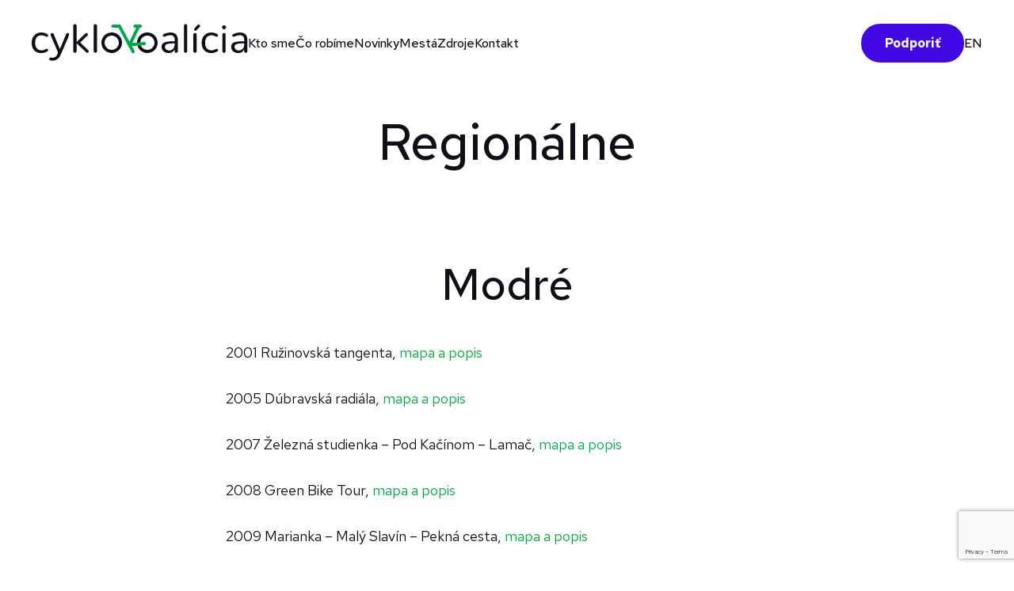

--- FILE ---
content_type: text/html; charset=UTF-8
request_url: https://cyklokoalicia.sk/cyklotrasy/turisticke/regionalne/
body_size: 21415
content:
<!DOCTYPE html><html
lang=sk-SK><head>
 <script>(function(w,d,s,l,i){w[l]=w[l]||[];w[l].push({'gtm.start':
	new Date().getTime(),event:'gtm.js'});var f=d.getElementsByTagName(s)[0],
	j=d.createElement(s),dl=l!='dataLayer'?'&l='+l:'';j.async=true;j.src=
	'https://www.googletagmanager.com/gtm.js?id='+i+dl;f.parentNode.insertBefore(j,f);
	})(window,document,'script','dataLayer','GTM-T26N9QR8');</script> <meta
charset="UTF-8"><meta
name="viewport" content="width=device-width, initial-scale=1"><link
rel=profile href=https://gmpg.org/xfn/11><link
rel=preconnect href=https://fonts.googleapis.com><link
rel=preconnect href=https://fonts.gstatic.com crossorigin><link
href="https://fonts.googleapis.com/css2?family=Red+Hat+Text:wght@400;500;700&display=swap" rel=stylesheet><link
rel=stylesheet type=text/css href=//cdn.jsdelivr.net/npm/slick-carousel@1.8.1/slick/slick.css><link
rel=stylesheet type=text/css href=//cdn.jsdelivr.net/npm/slick-carousel@1.8.1/slick/slick-theme.css><meta
name='robots' content='index, follow, max-image-preview:large, max-snippet:-1, max-video-preview:-1'><link
rel=alternate hreflang=sk href=https://cyklokoalicia.sk/cyklotrasy/turisticke/regionalne/ ><link
rel=alternate hreflang=x-default href=https://cyklokoalicia.sk/cyklotrasy/turisticke/regionalne/ ><title>Regionálne - Cyklokoalícia</title><link
rel=canonical href=https://cyklokoalicia.sk/cyklotrasy/turisticke/regionalne/ ><meta
property="og:locale" content="sk_SK"><meta
property="og:type" content="article"><meta
property="og:title" content="Regionálne - Cyklokoalícia"><meta
property="og:description" content="Modré 2001 Ružinovská tangenta, mapa a popis 2005 Dúbravská radiála, mapa a popis 2007 Železná studienka &#8211; Pod Kačínom &#8211; Lamač, mapa a popis 2008 Green Bike Tour, mapa a popis 2009 Marianka &#8211; Malý Slavín &#8211; Pekná cesta, mapa a popis 2010 Rača &#8211; Biely kríž, mapa a popis 2012 Cerová dráha, mapa a popis 2014 Devínska Nová Ves cyklomost &#8211; Karlova Ves Kútiky, mapa a popis Zelené [&hellip;]"><meta
property="og:url" content="https://cyklokoalicia.sk/cyklotrasy/turisticke/regionalne/"><meta
property="og:site_name" content="Cyklokoalícia"><meta
property="article:modified_time" content="2014-01-02T18:11:00+00:00"><meta
name="twitter:card" content="summary_large_image"><meta
name="twitter:label1" content="Predpokladaný čas čítania"><meta
name="twitter:data1" content="1 minúta"> <script type=application/ld+json class=yoast-schema-graph>{"@context":"https://schema.org","@graph":[{"@type":"WebPage","@id":"https://cyklokoalicia.sk/cyklotrasy/turisticke/regionalne/","url":"https://cyklokoalicia.sk/cyklotrasy/turisticke/regionalne/","name":"Regionálne - Cyklokoalícia","isPartOf":{"@id":"https://cyklokoalicia.sk/#website"},"datePublished":"2013-11-19T08:36:34+00:00","dateModified":"2014-01-02T18:11:00+00:00","breadcrumb":{"@id":"https://cyklokoalicia.sk/cyklotrasy/turisticke/regionalne/#breadcrumb"},"inLanguage":"sk-SK","potentialAction":[{"@type":"ReadAction","target":["https://cyklokoalicia.sk/cyklotrasy/turisticke/regionalne/"]}]},{"@type":"BreadcrumbList","@id":"https://cyklokoalicia.sk/cyklotrasy/turisticke/regionalne/#breadcrumb","itemListElement":[{"@type":"ListItem","position":1,"name":"Domovská stránka","item":"https://cyklokoalicia.sk/"},{"@type":"ListItem","position":2,"name":"Cyklotrasy v Bratislave","item":"https://cyklokoalicia.sk/cyklotrasy/"},{"@type":"ListItem","position":3,"name":"Cykloturistické trasy &#8211; Bratislava","item":"https://cyklokoalicia.sk/cyklotrasy/turisticke/"},{"@type":"ListItem","position":4,"name":"Regionálne"}]},{"@type":"WebSite","@id":"https://cyklokoalicia.sk/#website","url":"https://cyklokoalicia.sk/","name":"Cyklokoalícia","description":"Lepšia cyklodoprava a podmienky pre chodcov","potentialAction":[{"@type":"SearchAction","target":{"@type":"EntryPoint","urlTemplate":"https://cyklokoalicia.sk/?s={search_term_string}"},"query-input":{"@type":"PropertyValueSpecification","valueRequired":true,"valueName":"search_term_string"}}],"inLanguage":"sk-SK"}]}</script> <link
rel=alternate type=application/rss+xml title="RSS kanál: Cyklokoalícia &raquo;" href=https://cyklokoalicia.sk/feed/ ><link
rel=alternate type=application/rss+xml title="RSS kanál komentárov webu Cyklokoalícia &raquo;" href=https://cyklokoalicia.sk/comments/feed/ ><link
rel=alternate type=application/rss+xml title="RSS kanál komentárov webu Cyklokoalícia &raquo; ku článku Regionálne" href=https://cyklokoalicia.sk/cyklotrasy/turisticke/regionalne/feed/ ><link
rel=alternate title="oEmbed (JSON)" type=application/json+oembed href="https://cyklokoalicia.sk/wp-json/oembed/1.0/embed?url=https%3A%2F%2Fcyklokoalicia.sk%2Fcyklotrasy%2Fturisticke%2Fregionalne%2F"><link
rel=alternate title="oEmbed (XML)" type=text/xml+oembed href="https://cyklokoalicia.sk/wp-json/oembed/1.0/embed?url=https%3A%2F%2Fcyklokoalicia.sk%2Fcyklotrasy%2Fturisticke%2Fregionalne%2F&#038;format=xml"><style>.lazyload,
			.lazyloading {
				max-width: 100%;
			}</style><style id=wp-img-auto-sizes-contain-inline-css>img:is([sizes=auto i],[sizes^="auto," i]){contain-intrinsic-size:3000px 1500px}
/*# sourceURL=wp-img-auto-sizes-contain-inline-css */</style><link
rel=stylesheet href=https://cyklokoalicia.sk/wp-content/cache/minify/ccc6e.css media=all><style id=wp-emoji-styles-inline-css>img.wp-smiley, img.emoji {
		display: inline !important;
		border: none !important;
		box-shadow: none !important;
		height: 1em !important;
		width: 1em !important;
		margin: 0 0.07em !important;
		vertical-align: -0.1em !important;
		background: none !important;
		padding: 0 !important;
	}
/*# sourceURL=wp-emoji-styles-inline-css */</style><link
rel=stylesheet href=https://cyklokoalicia.sk/wp-content/cache/minify/a5ff7.css media=all><style id=global-styles-inline-css>/*<![CDATA[*/:root{--wp--preset--aspect-ratio--square: 1;--wp--preset--aspect-ratio--4-3: 4/3;--wp--preset--aspect-ratio--3-4: 3/4;--wp--preset--aspect-ratio--3-2: 3/2;--wp--preset--aspect-ratio--2-3: 2/3;--wp--preset--aspect-ratio--16-9: 16/9;--wp--preset--aspect-ratio--9-16: 9/16;--wp--preset--color--black: #000000;--wp--preset--color--cyan-bluish-gray: #abb8c3;--wp--preset--color--white: #ffffff;--wp--preset--color--pale-pink: #f78da7;--wp--preset--color--vivid-red: #cf2e2e;--wp--preset--color--luminous-vivid-orange: #ff6900;--wp--preset--color--luminous-vivid-amber: #fcb900;--wp--preset--color--light-green-cyan: #7bdcb5;--wp--preset--color--vivid-green-cyan: #00d084;--wp--preset--color--pale-cyan-blue: #8ed1fc;--wp--preset--color--vivid-cyan-blue: #0693e3;--wp--preset--color--vivid-purple: #9b51e0;--wp--preset--gradient--vivid-cyan-blue-to-vivid-purple: linear-gradient(135deg,rgb(6,147,227) 0%,rgb(155,81,224) 100%);--wp--preset--gradient--light-green-cyan-to-vivid-green-cyan: linear-gradient(135deg,rgb(122,220,180) 0%,rgb(0,208,130) 100%);--wp--preset--gradient--luminous-vivid-amber-to-luminous-vivid-orange: linear-gradient(135deg,rgb(252,185,0) 0%,rgb(255,105,0) 100%);--wp--preset--gradient--luminous-vivid-orange-to-vivid-red: linear-gradient(135deg,rgb(255,105,0) 0%,rgb(207,46,46) 100%);--wp--preset--gradient--very-light-gray-to-cyan-bluish-gray: linear-gradient(135deg,rgb(238,238,238) 0%,rgb(169,184,195) 100%);--wp--preset--gradient--cool-to-warm-spectrum: linear-gradient(135deg,rgb(74,234,220) 0%,rgb(151,120,209) 20%,rgb(207,42,186) 40%,rgb(238,44,130) 60%,rgb(251,105,98) 80%,rgb(254,248,76) 100%);--wp--preset--gradient--blush-light-purple: linear-gradient(135deg,rgb(255,206,236) 0%,rgb(152,150,240) 100%);--wp--preset--gradient--blush-bordeaux: linear-gradient(135deg,rgb(254,205,165) 0%,rgb(254,45,45) 50%,rgb(107,0,62) 100%);--wp--preset--gradient--luminous-dusk: linear-gradient(135deg,rgb(255,203,112) 0%,rgb(199,81,192) 50%,rgb(65,88,208) 100%);--wp--preset--gradient--pale-ocean: linear-gradient(135deg,rgb(255,245,203) 0%,rgb(182,227,212) 50%,rgb(51,167,181) 100%);--wp--preset--gradient--electric-grass: linear-gradient(135deg,rgb(202,248,128) 0%,rgb(113,206,126) 100%);--wp--preset--gradient--midnight: linear-gradient(135deg,rgb(2,3,129) 0%,rgb(40,116,252) 100%);--wp--preset--font-size--small: 13px;--wp--preset--font-size--medium: 20px;--wp--preset--font-size--large: 36px;--wp--preset--font-size--x-large: 42px;--wp--preset--spacing--20: 0.44rem;--wp--preset--spacing--30: 0.67rem;--wp--preset--spacing--40: 1rem;--wp--preset--spacing--50: 1.5rem;--wp--preset--spacing--60: 2.25rem;--wp--preset--spacing--70: 3.38rem;--wp--preset--spacing--80: 5.06rem;--wp--preset--shadow--natural: 6px 6px 9px rgba(0, 0, 0, 0.2);--wp--preset--shadow--deep: 12px 12px 50px rgba(0, 0, 0, 0.4);--wp--preset--shadow--sharp: 6px 6px 0px rgba(0, 0, 0, 0.2);--wp--preset--shadow--outlined: 6px 6px 0px -3px rgb(255, 255, 255), 6px 6px rgb(0, 0, 0);--wp--preset--shadow--crisp: 6px 6px 0px rgb(0, 0, 0);}:where(.is-layout-flex){gap: 0.5em;}:where(.is-layout-grid){gap: 0.5em;}body .is-layout-flex{display: flex;}.is-layout-flex{flex-wrap: wrap;align-items: center;}.is-layout-flex > :is(*, div){margin: 0;}body .is-layout-grid{display: grid;}.is-layout-grid > :is(*, div){margin: 0;}:where(.wp-block-columns.is-layout-flex){gap: 2em;}:where(.wp-block-columns.is-layout-grid){gap: 2em;}:where(.wp-block-post-template.is-layout-flex){gap: 1.25em;}:where(.wp-block-post-template.is-layout-grid){gap: 1.25em;}.has-black-color{color: var(--wp--preset--color--black) !important;}.has-cyan-bluish-gray-color{color: var(--wp--preset--color--cyan-bluish-gray) !important;}.has-white-color{color: var(--wp--preset--color--white) !important;}.has-pale-pink-color{color: var(--wp--preset--color--pale-pink) !important;}.has-vivid-red-color{color: var(--wp--preset--color--vivid-red) !important;}.has-luminous-vivid-orange-color{color: var(--wp--preset--color--luminous-vivid-orange) !important;}.has-luminous-vivid-amber-color{color: var(--wp--preset--color--luminous-vivid-amber) !important;}.has-light-green-cyan-color{color: var(--wp--preset--color--light-green-cyan) !important;}.has-vivid-green-cyan-color{color: var(--wp--preset--color--vivid-green-cyan) !important;}.has-pale-cyan-blue-color{color: var(--wp--preset--color--pale-cyan-blue) !important;}.has-vivid-cyan-blue-color{color: var(--wp--preset--color--vivid-cyan-blue) !important;}.has-vivid-purple-color{color: var(--wp--preset--color--vivid-purple) !important;}.has-black-background-color{background-color: var(--wp--preset--color--black) !important;}.has-cyan-bluish-gray-background-color{background-color: var(--wp--preset--color--cyan-bluish-gray) !important;}.has-white-background-color{background-color: var(--wp--preset--color--white) !important;}.has-pale-pink-background-color{background-color: var(--wp--preset--color--pale-pink) !important;}.has-vivid-red-background-color{background-color: var(--wp--preset--color--vivid-red) !important;}.has-luminous-vivid-orange-background-color{background-color: var(--wp--preset--color--luminous-vivid-orange) !important;}.has-luminous-vivid-amber-background-color{background-color: var(--wp--preset--color--luminous-vivid-amber) !important;}.has-light-green-cyan-background-color{background-color: var(--wp--preset--color--light-green-cyan) !important;}.has-vivid-green-cyan-background-color{background-color: var(--wp--preset--color--vivid-green-cyan) !important;}.has-pale-cyan-blue-background-color{background-color: var(--wp--preset--color--pale-cyan-blue) !important;}.has-vivid-cyan-blue-background-color{background-color: var(--wp--preset--color--vivid-cyan-blue) !important;}.has-vivid-purple-background-color{background-color: var(--wp--preset--color--vivid-purple) !important;}.has-black-border-color{border-color: var(--wp--preset--color--black) !important;}.has-cyan-bluish-gray-border-color{border-color: var(--wp--preset--color--cyan-bluish-gray) !important;}.has-white-border-color{border-color: var(--wp--preset--color--white) !important;}.has-pale-pink-border-color{border-color: var(--wp--preset--color--pale-pink) !important;}.has-vivid-red-border-color{border-color: var(--wp--preset--color--vivid-red) !important;}.has-luminous-vivid-orange-border-color{border-color: var(--wp--preset--color--luminous-vivid-orange) !important;}.has-luminous-vivid-amber-border-color{border-color: var(--wp--preset--color--luminous-vivid-amber) !important;}.has-light-green-cyan-border-color{border-color: var(--wp--preset--color--light-green-cyan) !important;}.has-vivid-green-cyan-border-color{border-color: var(--wp--preset--color--vivid-green-cyan) !important;}.has-pale-cyan-blue-border-color{border-color: var(--wp--preset--color--pale-cyan-blue) !important;}.has-vivid-cyan-blue-border-color{border-color: var(--wp--preset--color--vivid-cyan-blue) !important;}.has-vivid-purple-border-color{border-color: var(--wp--preset--color--vivid-purple) !important;}.has-vivid-cyan-blue-to-vivid-purple-gradient-background{background: var(--wp--preset--gradient--vivid-cyan-blue-to-vivid-purple) !important;}.has-light-green-cyan-to-vivid-green-cyan-gradient-background{background: var(--wp--preset--gradient--light-green-cyan-to-vivid-green-cyan) !important;}.has-luminous-vivid-amber-to-luminous-vivid-orange-gradient-background{background: var(--wp--preset--gradient--luminous-vivid-amber-to-luminous-vivid-orange) !important;}.has-luminous-vivid-orange-to-vivid-red-gradient-background{background: var(--wp--preset--gradient--luminous-vivid-orange-to-vivid-red) !important;}.has-very-light-gray-to-cyan-bluish-gray-gradient-background{background: var(--wp--preset--gradient--very-light-gray-to-cyan-bluish-gray) !important;}.has-cool-to-warm-spectrum-gradient-background{background: var(--wp--preset--gradient--cool-to-warm-spectrum) !important;}.has-blush-light-purple-gradient-background{background: var(--wp--preset--gradient--blush-light-purple) !important;}.has-blush-bordeaux-gradient-background{background: var(--wp--preset--gradient--blush-bordeaux) !important;}.has-luminous-dusk-gradient-background{background: var(--wp--preset--gradient--luminous-dusk) !important;}.has-pale-ocean-gradient-background{background: var(--wp--preset--gradient--pale-ocean) !important;}.has-electric-grass-gradient-background{background: var(--wp--preset--gradient--electric-grass) !important;}.has-midnight-gradient-background{background: var(--wp--preset--gradient--midnight) !important;}.has-small-font-size{font-size: var(--wp--preset--font-size--small) !important;}.has-medium-font-size{font-size: var(--wp--preset--font-size--medium) !important;}.has-large-font-size{font-size: var(--wp--preset--font-size--large) !important;}.has-x-large-font-size{font-size: var(--wp--preset--font-size--x-large) !important;}
/*# sourceURL=global-styles-inline-css *//*]]>*/</style><style id=classic-theme-styles-inline-css>/*! This file is auto-generated */
.wp-block-button__link{color:#fff;background-color:#32373c;border-radius:9999px;box-shadow:none;text-decoration:none;padding:calc(.667em + 2px) calc(1.333em + 2px);font-size:1.125em}.wp-block-file__button{background:#32373c;color:#fff;text-decoration:none}
/*# sourceURL=/wp-includes/css/classic-themes.min.css */</style><link
rel=stylesheet href=https://cyklokoalicia.sk/wp-content/cache/minify/76c40.css media=all> <script id=wpml-cookie-js-extra>var wpml_cookies = {"wp-wpml_current_language":{"value":"sk","expires":1,"path":"/"}};
var wpml_cookies = {"wp-wpml_current_language":{"value":"sk","expires":1,"path":"/"}};
//# sourceURL=wpml-cookie-js-extra</script> <script src=https://cyklokoalicia.sk/wp-content/cache/minify/47ee7.js defer></script> <script src=https://cyklokoalicia.sk/wp-content/cache/minify/b2ac7.js></script> <script id=sib-front-js-js-extra>var sibErrMsg = {"invalidMail":"Please fill out valid email address","requiredField":"Please fill out required fields","invalidDateFormat":"Please fill out valid date format","invalidSMSFormat":"Please fill out valid phone number"};
var ajax_sib_front_object = {"ajax_url":"https://cyklokoalicia.sk/wp-admin/admin-ajax.php","ajax_nonce":"be5a367569","flag_url":"https://cyklokoalicia.sk/wp-content/plugins/mailin/img/flags/"};
//# sourceURL=sib-front-js-js-extra</script> <script src=https://cyklokoalicia.sk/wp-content/cache/minify/cb842.js></script> <link
rel=https://api.w.org/ href=https://cyklokoalicia.sk/wp-json/ ><link
rel=alternate title=JSON type=application/json href=https://cyklokoalicia.sk/wp-json/wp/v2/pages/888><link
rel=EditURI type=application/rsd+xml title=RSD href=https://cyklokoalicia.sk/xmlrpc.php?rsd><meta
name="generator" content="WPML ver:4.6.15 stt:1,10;"> <script>document.documentElement.className = document.documentElement.className.replace('no-js', 'js');</script> <style>/*<![CDATA[*/.no-js img.lazyload {
				display: none;
			}

			figure.wp-block-image img.lazyloading {
				min-width: 150px;
			}

			.lazyload,
			.lazyloading {
				--smush-placeholder-width: 100px;
				--smush-placeholder-aspect-ratio: 1/1;
				width: var(--smush-image-width, var(--smush-placeholder-width)) !important;
				aspect-ratio: var(--smush-image-aspect-ratio, var(--smush-placeholder-aspect-ratio)) !important;
			}

						.lazyload, .lazyloading {
				opacity: 0;
			}

			.lazyloaded {
				opacity: 1;
				transition: opacity 400ms;
				transition-delay: 0ms;
			}/*]]>*/</style><link
rel=icon href=https://cyklokoalicia.sk/wp-content/uploads/2022/08/favicon-1.svg sizes=32x32><link
rel=icon href=https://cyklokoalicia.sk/wp-content/uploads/2022/08/favicon-1.svg sizes=192x192><link
rel=apple-touch-icon href=https://cyklokoalicia.sk/wp-content/uploads/2022/08/favicon-1.svg><meta
name="msapplication-TileImage" content="https://cyklokoalicia.sk/wp-content/uploads/2022/08/favicon-1.svg"><style id=wp-custom-css>/*<![CDATA[*/html{
	margin-top: 0px !important;
}

.wp-block-file{
	text-align: center;
}
.wp-block-file a{
		font-size: 14px !important;
    line-height: 22px;
    font-weight: 700;
    padding: 14px 40px !important;
    border: 1px solid #0E1017;
    border-radius: 40px !important;
    color: #0E1017 !important;
    text-decoration: none !important;
    background-color: white !important;
}
.wp-block-file a:hover{
	    color: #008539 !important;
    border-color: #008539;
    text-decoration: none;
}
@media(max-width: 600px){
	.ngg-galleryoverview .ngg-gallery-thumbnail-box {
		width: 50%;
	}
}
.post-date{
    margin-top: 10px;
}
@media(max-width: 1100px){
	.post-date{
		text-align: left;
    width: 100%;
	}
}

.single-post .post-detail-date {
		max-width: 1000px;
    margin: auto;
    display: flex;
    padding-left: 20px;
		padding-right: 20px;
}

.is-search-form{
	margin: 2px 0px 30px 0px !important;
}
.is-form-style input.is-search-input{
	border: solid 1px #0E1017 !important;
}
.is-form-style.is-form-style-3 input.is-search-input{
	    border-right: 1px solid #0E1017 !important;
}

.is-search-input::placeholder{
	color: #0E1017;
}

@media(max-width: 768px){
	.home .content-area{
		padding-top: 85px;
	}
	.is-search-form {
		    display: flex;
    margin: 0px auto 30px auto!important;
    width: calc(100% - 40px) !important;
	}
	.video-hp {
		padding-top: 0px;
	}
	.page-id-7755 .text-block:before{
		top: 715px;
	}
}
.video-hp {
		padding-top: 0px;
	}

.blog-section--posts-single .post-image{
	height: fit-content;
}

.slick-prev{
	left: -42px;
}

.slick-prev:before{
    content: "";
    background-image: url(https://test.cyklokoalicia.sk/wp-content/themes/cyklokoalicia/images/slider-next.svg);
    width: 18px;
    height: 34px;
    position: absolute;
    background-size: contain;
    background-repeat: no-repeat;
    top: 0;
    bottom: 0;
    margin: auto 0;
	transform: rotate(180deg);
}

.site-footer--desc__socials a{
	margin: auto 0px;
}
.site-footer--desc__socials a:nth-of-type(5) img{
	max-height: 20px !important;
	height: 100% !important;
}

.contact--block__socials li a.twitter:before{
	background-image: url("/wp-content/themes/cyklokoalicia/images/twitter-x.svg");
	    filter: invert(1) sepia(1) saturate(5) hue-rotate(180deg);
    object-fit: contain;
    background-size: contain;
    background-repeat: no-repeat;
	    height: 24px;
    background-position: center;
	top: 5px;
}

.posts-navigation .nav-links{
	display: flex;
  justify-content: space-between;
  margin-top: 31px;
}

@media(max-width: 400px){
	.posts-navigation .nav-links{
		flex-direction: column;
		justify-content: center;
	}
}

.posts-navigation .nav-links a{
	font-size: 14px;
    line-height: 22px;
    font-weight: 700;
    padding: 14px 40px;
    border: 1px solid #0E1017;
    border-radius: 40px;
    color: #0E1017;
    text-decoration: none;
    background-color: white;
    margin-top: 50px;
}

.posts-navigation .nav-links a:hover{
	color: #008539;
    border-color: #008539;
    text-decoration: none;
}

@media (min-width: 991px){
	.header .navbar--menu > ul > li .sub-menu{
	top: 37px;
}
}

.search-form{
	 width: fit-content !important;
   margin: 20px 0px 15px auto !important;
	   max-width: 300px !important;
    width: 100%!important;
}

.search-form label input{
	max-width: 300px;
    width: 100%;
	  height: 50px;
    border-radius: 40px;
    border: 1px solid black;
    padding: 10px;
	font-size: 18px;
	line-height: 28px;
	font-weight: 400;
	background: white;
}

.search-form label input:focus{
	border: 1px solid #009540;
	outline: 1px solid #009540;
}

.search-form >input{
	display: none;
}

@media(max-width: 767px){
	.search-form{
		margin: 0px 20px 15px auto !important;
		max-width: 250px !important;
	}
	.search-form label input{
		height: 40px;
		font-size: 16px;
		line-height: 22px;
	}
}


footer .donate h2{
	text-align: center;
	font-size: 56px;
  line-height: 62px;
   font-weight: 500;
   margin-bottom: 42px;
	padding-top: 80px !important;
	background: transparent;
}

.site-footer--desc__socials a:nth-of-type(5){
	display: none !important;
}

.search-header h1{
	padding-top: 30px;
}

.footer-menus .site-footer--desc__socials a:hover:nth-child(7){
	position: relative;
}
.footer-menus .site-footer--desc__socials a:hover:before{
	content: none;
}

/*
.navbar--menu{
	display: none;
}
.navbar--menu.is-open{
	display: block;
}
*/

@media (max-width: 1000px) {
 .header--toggler:hover img {
   display: initial;
  }
	.header--toggler.open img{
		display: none;
	}
	.header--toggler:not(.open):before{
		content: none;
	}
}




footer,
.blog-section,
.projects-section,
.publications-all,
.tools{
	width: 100%;
	overflow: hidden;
}

@media(max-width: 767px){
	.contact-simple{
		width: 100vw;
		overflow: hidden;
	}
	.publications-all{
		display: flex;
		column-gap: 20px;
		row-gap: 20px;
		flex-wrap: wrap;
	}
	.publications-all > a{
		width: calc(50% - 10px);
	}
	.header .navbar--language__menu {
	bottom: 130px;
	}
}

@media (max-width: 1000px){
  .navbar--menu ul li .sub-menu{
    display:none;
  }
}


.single-post.single .post a{
	 word-break: break-all;
}


/*
footer{
	display: none;
}

.blog-section{
	display: none;
}

.projects-section{
	display: none;
}/*]]>*/</style></head><body
data-rsssl=1 class="wp-singular page-template-default page page-id-888 page-child parent-pageid-883 wp-theme-cyklokoalicia">
<noscript><iframe
data-src="https://www.googletagmanager.com/ns.html?id=GTM-T26N9QR8"
height=0 width=0 style=display:none;visibility:hidden src="[data-uri]" class=lazyload data-load-mode=1></iframe></noscript><div
id=page class=site><header
class=main-header role=banner><div
class=header ><div
class=header--logo >
<a
href=https://cyklokoalicia.sk>
<img
class="main-logo lazyload" data-src=https://cyklokoalicia.sk/wp-content/themes/cyklokoalicia/images/cyklokoalicia-logo.svg alt=Logo src="[data-uri]">
</a></div><div
class=header--toggler>
<img
data-src=https://cyklokoalicia.sk/wp-content/themes/cyklokoalicia/images/menu.svg alt src="[data-uri]" class=lazyload></div><nav
class=navbar><div
class=navbar--menu id=navbarSupportedContent><ul
id=menu-main class="navbar-nav mr-auto"><li
id=menu-item-8038 class="menu-item menu-item-type-custom menu-item-object-custom menu-item-has-children menu-item-8038"><a>Kto sme</a><ul
class=sub-menu>
<li
id=menu-item-14976 class="menu-item menu-item-type-post_type menu-item-object-page menu-item-14976"><a
href=https://cyklokoalicia.sk/kto-sme/o-nas/ >O nás</a></li>
<li
id=menu-item-7738 class="menu-item menu-item-type-post_type menu-item-object-page menu-item-7738"><a
href=https://cyklokoalicia.sk/kto-sme/pre-media/ >Pre médiá</a></li></ul>
</li>
<li
id=menu-item-8039 class="menu-item menu-item-type-custom menu-item-object-custom menu-item-has-children menu-item-8039"><a>Čo robíme</a><ul
class=sub-menu>
<li
id=menu-item-7744 class="menu-item menu-item-type-post_type menu-item-object-page menu-item-7744"><a
href=https://cyklokoalicia.sk/co-robime/advokacne-aktivity/ >Advokačné aktivity</a></li>
<li
id=menu-item-7748 class="menu-item menu-item-type-post_type menu-item-object-page menu-item-7748"><a
href=https://cyklokoalicia.sk/co-robime/projekty/ >Projekty</a></li></ul>
</li>
<li
id=menu-item-7749 class="menu-item menu-item-type-post_type menu-item-object-page menu-item-7749"><a
href=https://cyklokoalicia.sk/novinky/ >Novinky</a></li>
<li
id=menu-item-8042 class="menu-item menu-item-type-post_type menu-item-object-page menu-item-8042"><a
href=https://cyklokoalicia.sk/mesta/ >Mestá</a></li>
<li
id=menu-item-8037 class="menu-item menu-item-type-custom menu-item-object-custom menu-item-has-children menu-item-8037"><a>Zdroje</a><ul
class=sub-menu>
<li
id=menu-item-7753 class="menu-item menu-item-type-post_type menu-item-object-page menu-item-7753"><a
href=https://cyklokoalicia.sk/resources/publikacie/ >Publikácie</a></li>
<li
id=menu-item-7752 class="menu-item menu-item-type-post_type menu-item-object-page menu-item-7752"><a
href=https://cyklokoalicia.sk/resources/nastroje/ >Nástroje</a></li>
<li
id=menu-item-11710 class="menu-item menu-item-type-post_type menu-item-object-page menu-item-11710"><a
href=https://cyklokoalicia.sk/resources/wiki/ >Wiki</a></li></ul>
</li>
<li
id=menu-item-7754 class="menu-item menu-item-type-post_type menu-item-object-page menu-item-privacy-policy menu-item-7754"><a
rel=privacy-policy href=https://cyklokoalicia.sk/kontakt/ >Kontakt</a></li></ul></div><div
class=navbar--language>
<a
href=https://cyklokoalicia.darujme.sk/31285/ target=_blank class=" bttn bttn-purple" href=/kontakt>Podporiť</a>
<a
href=/en/english-information class=navbar--language__menu>EN</a></div></nav></div></header><div
id=content class=site-content><div
id=primary class=content-area><main
id=main class=site-main role=main><article
id=post-888 class="post-888 page type-page status-publish hentry"><header
class=entry-header><h1 class="entry-title">Regionálne</h1></header><div
class=entry-content><h2>Modré</h2><p>2001 Ružinovská tangenta, <a
href=http://cyklotrasa.oma.sk/2001>mapa a popis</a></p><p>2005 Dúbravská radiála, <a
href=http://cyklotrasa.oma.sk/2005>mapa a popis</a></p><p>2007 Železná studienka &#8211; Pod Kačínom &#8211; Lamač, <a
href=http://cyklotrasa.oma.sk/2007>mapa a popis</a></p><p>2008 Green Bike Tour, <a
href=http://cyklotrasa.oma.sk/2008>mapa a popis</a></p><p>2009 Marianka &#8211; Malý Slavín &#8211; Pekná cesta, <a
href=http://cyklotrasa.oma.sk/2009>mapa a popis</a></p><p>2010 Rača &#8211; Biely kríž, <a
href=http://cyklotrasa.oma.sk/2010>mapa a popis</a></p><p>2012 Cerová dráha, <a
href=http://cyklotrasa.oma.sk/2012>mapa a popis</a></p><p>2014 Devínska Nová Ves cyklomost &#8211; Karlova Ves Kútiky, <a
href=http://cyklotrasa.oma.sk/2014>mapa a popis</a></p><h2>Zelené</h2><p>5002 Marianská cyklocesta (Devínska Nová Ves &#8211; Záhorská Bystrica &#8211; Marianka), <a
href=http://cyklotrasa.oma.sk/5002>mapa a popis</a></p><p>5003 Stupavský okruh, <a
href=http://cyklotrasa.oma.sk/5003>mapa a popis</a></p><p>5004 Karpatská cesta (Vojenská nemocnica &#8211; Biely kríž), <a
href=http://cyklotrasa.oma.sk/5004>mapa a popis</a></p><p>5005 Račianska radiála (Istrochem &#8211; Rača), <a
href=http://cyklotrasa.oma.sk/5005>mapa a popis</a></p><p>5006 Cyklotrasa Chorvátske rameno, <a
href=http://cyklotrasa.oma.sk/5006>mapa a popis</a></p><p>5009 Dúbravka &#8211; Devín, <a
href=http://cyklotrasa.oma.sk/5009>mapa a popis</a></p><p>5010 Dúbravská hlavica &#8211; Pod Devínskou Kobylou, <a
href=http://cyklotrasa.oma.sk/5010>mapa a popis</a></p><p>5011 Švábsky vrch &#8211; Pod Kráľovým vrchom, <a
href=http://cyklotrasa.oma.sk/5011>mapa a popis</a></p><h2>Žlté</h2><p>8007 Borinka &#8211; Mariánka &#8211; Malinský vrch, <a
href=http://cyklotrasa.oma.sk/8007>mapa a popis</a></p><p>8008 Stupavská cyklocesta (Devínske jazero &#8211; Stupava &#8211; Marianka), <a
href=http://cyklotrasa.oma.sk/8008>mapa a popis</a></p><p>8009 Čunovo &#8211; hranica s Maďarskom (cesta do Rajky), <a
href=http://cyklotrasa.oma.sk/8009>mapa a popis</a></p><p>8012 Lamač &#8211; Druhý kameňolom, <a
href=http://cyklotrasa.oma.sk/8012>mapa a popis</a></p><p>8013 Horáreň Krasňany &#8211; Zjazdovka, <a
href=http://cyklotrasa.oma.sk/8013>mapa a popis</a></p><p>8014 Dieliky &#8211; Pod Chlmcom &#8211; Horáreň Krasňany, <a
href=http://cyklotrasa.oma.sk/8014>mapa a popis</a></p><p>8020 Vypálenisko &#8211; Pod Pánovou lúku &#8211; Malý Slavín, <a
href=http://cyklotrasa.oma.sk/8020>mapa a popis</a></p><p>8022 Dúbravka &#8211; Strmé sady &#8211; Pod Devínskou Kobylou, <a
href=http://cyklotrasa.oma.sk/8022>mapa a popis</a></p><p>8023 Technické sklo &#8211; Pod Bielymi skalami, <a
href=http://cyklotrasa.oma.sk/8023>mapa a popis</a></p><p>8024 Devín &#8211; Nad Devínom, <a
href=http://cyklotrasa.oma.sk/8024>mapa a popis</a></p><p>8026 Nad Fialkovou dolinou &#8211; Prameň Nápojiská, <a
href=http://cyklotrasa.oma.sk/8026>mapa a popis</a></p></div></article></main></div><aside
id=secondary class=widget-area role=complementary><section
id=recent-posts-3 class="widget widget_recent_entries"><h2 class="widget-title">Najnovšie články</h2><ul>
<li>
<a
href=https://cyklokoalicia.sk/2026/01/vznikajuca-cyklotrasa-na-platennickej/ >Vznikajúca cyklotrasa na Plátenníckej</a>
</li>
<li>
<a
href=https://cyklokoalicia.sk/2025/12/cyklokuchyna-kosice-v-roku-2025-komunita-bicykle-a-mesto-ktore-sa-da-menit-zdola/ >Cyklokuchyňa Košice v roku 2025: Komunita, bicykle a mesto, ktoré sa dá meniť zdola</a>
</li>
<li>
<a
href=https://cyklokoalicia.sk/2025/11/prezidentov-podpis-definitivne-vyhnal-male-deti-na-cestu-organizacie-poslanecku-novelu-zakona-kritizuju/ >Prezidentov podpis definitívne vyhnal malé deti na cestu, organizácie poslaneckú novelu zákona kritizujú</a>
</li>
<li>
<a
href=https://cyklokoalicia.sk/2025/11/cyklisticka-komunikacia-pod-mostom-lanfranconi-alebo-parkovisko/ >Cyklistická komunikácia pod Mostom Lanfranconi? Alebo parkovisko?</a>
</li>
<li>
<a
href=https://cyklokoalicia.sk/2025/10/cyklomesta-masterclass-predstavi-mesto-malacky/ >Cyklomestá Masterclass predstaví mesto Malacky</a>
</li></ul></section></aside></div><footer><div
class=insta-feed><h3>#cyklokoalicia na Instagrame</h3><div
id=sb_instagram  class="sbi sbi_mob_col_3 sbi_tab_col_3 sbi_col_9 sbi_width_resp" style="padding-bottom: 10px;"	 data-feedid=*1  data-res=auto data-cols=9 data-colsmobile=3 data-colstablet=3 data-num=9 data-nummobile=9 data-item-padding=5	 data-shortcode-atts={&quot;feed&quot;:&quot;1&quot;}  data-postid=888 data-locatornonce=2e966707e6 data-imageaspectratio=1:1 data-sbi-flags=favorLocal><div
id=sbi_images  style="gap: 10px;"><div
class="sbi_item sbi_type_image sbi_new sbi_transition"
id=sbi_17858821422527842 data-date=1768062750><div
class=sbi_photo_wrap>
<a
class=sbi_photo href=https://www.instagram.com/p/DTVkThQgMzM/ target=_blank rel="noopener nofollow"
data-full-res="https://scontent.cdninstagram.com/v/t39.30808-6/615134796_1294690169350268_6568735274726541846_n.jpg?stp=dst-jpg_e35_tt6&#038;_nc_cat=100&#038;ccb=7-5&#038;_nc_sid=18de74&#038;efg=eyJlZmdfdGFnIjoiRkVFRC5iZXN0X2ltYWdlX3VybGdlbi5DMyJ9&#038;_nc_ohc=SyB7gpb1xnMQ7kNvwH_HL6A&#038;_nc_oc=AdnyVAdOqLHYZSROFqM05o4fiUKTtu91ctHv2Gywgija2RidzIKJ1KpxhU-6sMHkxP8PkmM7uWTdbH-tmuyfFAGO&#038;_nc_zt=23&#038;_nc_ht=scontent.cdninstagram.com&#038;edm=ANo9K5cEAAAA&#038;_nc_gid=P9pMp6aXHJd6nFDzFWh1MA&#038;oh=00_AfplWEGHEgI0Rpe7LXepc56XzDm2w4rNwax1wY5lluuPCA&#038;oe=696C1168"
data-img-src-set="{&quot;d&quot;:&quot;https:\/\/scontent.cdninstagram.com\/v\/t39.30808-6\/615134796_1294690169350268_6568735274726541846_n.jpg?stp=dst-jpg_e35_tt6&amp;_nc_cat=100&amp;ccb=7-5&amp;_nc_sid=18de74&amp;efg=eyJlZmdfdGFnIjoiRkVFRC5iZXN0X2ltYWdlX3VybGdlbi5DMyJ9&amp;_nc_ohc=SyB7gpb1xnMQ7kNvwH_HL6A&amp;_nc_oc=AdnyVAdOqLHYZSROFqM05o4fiUKTtu91ctHv2Gywgija2RidzIKJ1KpxhU-6sMHkxP8PkmM7uWTdbH-tmuyfFAGO&amp;_nc_zt=23&amp;_nc_ht=scontent.cdninstagram.com&amp;edm=ANo9K5cEAAAA&amp;_nc_gid=P9pMp6aXHJd6nFDzFWh1MA&amp;oh=00_AfplWEGHEgI0Rpe7LXepc56XzDm2w4rNwax1wY5lluuPCA&amp;oe=696C1168&quot;,&quot;150&quot;:&quot;https:\/\/scontent.cdninstagram.com\/v\/t39.30808-6\/615134796_1294690169350268_6568735274726541846_n.jpg?stp=dst-jpg_e35_tt6&amp;_nc_cat=100&amp;ccb=7-5&amp;_nc_sid=18de74&amp;efg=eyJlZmdfdGFnIjoiRkVFRC5iZXN0X2ltYWdlX3VybGdlbi5DMyJ9&amp;_nc_ohc=SyB7gpb1xnMQ7kNvwH_HL6A&amp;_nc_oc=AdnyVAdOqLHYZSROFqM05o4fiUKTtu91ctHv2Gywgija2RidzIKJ1KpxhU-6sMHkxP8PkmM7uWTdbH-tmuyfFAGO&amp;_nc_zt=23&amp;_nc_ht=scontent.cdninstagram.com&amp;edm=ANo9K5cEAAAA&amp;_nc_gid=P9pMp6aXHJd6nFDzFWh1MA&amp;oh=00_AfplWEGHEgI0Rpe7LXepc56XzDm2w4rNwax1wY5lluuPCA&amp;oe=696C1168&quot;,&quot;320&quot;:&quot;https:\/\/scontent.cdninstagram.com\/v\/t39.30808-6\/615134796_1294690169350268_6568735274726541846_n.jpg?stp=dst-jpg_e35_tt6&amp;_nc_cat=100&amp;ccb=7-5&amp;_nc_sid=18de74&amp;efg=eyJlZmdfdGFnIjoiRkVFRC5iZXN0X2ltYWdlX3VybGdlbi5DMyJ9&amp;_nc_ohc=SyB7gpb1xnMQ7kNvwH_HL6A&amp;_nc_oc=AdnyVAdOqLHYZSROFqM05o4fiUKTtu91ctHv2Gywgija2RidzIKJ1KpxhU-6sMHkxP8PkmM7uWTdbH-tmuyfFAGO&amp;_nc_zt=23&amp;_nc_ht=scontent.cdninstagram.com&amp;edm=ANo9K5cEAAAA&amp;_nc_gid=P9pMp6aXHJd6nFDzFWh1MA&amp;oh=00_AfplWEGHEgI0Rpe7LXepc56XzDm2w4rNwax1wY5lluuPCA&amp;oe=696C1168&quot;,&quot;640&quot;:&quot;https:\/\/scontent.cdninstagram.com\/v\/t39.30808-6\/615134796_1294690169350268_6568735274726541846_n.jpg?stp=dst-jpg_e35_tt6&amp;_nc_cat=100&amp;ccb=7-5&amp;_nc_sid=18de74&amp;efg=eyJlZmdfdGFnIjoiRkVFRC5iZXN0X2ltYWdlX3VybGdlbi5DMyJ9&amp;_nc_ohc=SyB7gpb1xnMQ7kNvwH_HL6A&amp;_nc_oc=AdnyVAdOqLHYZSROFqM05o4fiUKTtu91ctHv2Gywgija2RidzIKJ1KpxhU-6sMHkxP8PkmM7uWTdbH-tmuyfFAGO&amp;_nc_zt=23&amp;_nc_ht=scontent.cdninstagram.com&amp;edm=ANo9K5cEAAAA&amp;_nc_gid=P9pMp6aXHJd6nFDzFWh1MA&amp;oh=00_AfplWEGHEgI0Rpe7LXepc56XzDm2w4rNwax1wY5lluuPCA&amp;oe=696C1168&quot;}">
<span
class=sbi-screenreader>V Košiciach vznikol počas uplynulého roka unikátny</span>
<img
data-src=https://cyklokoalicia.sk/wp-content/plugins/instagram-feed/img/placeholder.png alt="V Košiciach vznikol počas uplynulého roka unikátny komunitný priestor, ktorý vytvoril priestor nielen na opravy bicyklov a odovzdávanie technických zručností, ale aj stretávanie ľudí so záujmom o zlepšovanie podmienok pre udržateľnú mobilitu v Košiciach a okolí. Dielňu môžete mimo podujatí navštíviť každú stredu od 16-tej do 19-tej na Čárskeho 7. 🔧Aký bol prvý rok fungovania Cyklokuchyne Košice? Dočítate sa v novom článku na www.cyklokoalicia.sk alebo cez link v BIO." aria-hidden=true src="[data-uri]" class=lazyload style="--smush-placeholder-width: 1000px; --smush-placeholder-aspect-ratio: 1000/560;">
</a></div></div><div
class="sbi_item sbi_type_image sbi_new sbi_transition"
id=sbi_18090527989801145 data-date=1767709418><div
class=sbi_photo_wrap>
<a
class=sbi_photo href=https://www.instagram.com/p/DTLCYVcAJjV/ target=_blank rel="noopener nofollow"
data-full-res="https://scontent.cdninstagram.com/v/t39.30808-6/611736625_1291584989660786_8080235986608319492_n.jpg?stp=dst-jpg_e35_tt6&#038;_nc_cat=106&#038;ccb=7-5&#038;_nc_sid=18de74&#038;efg=eyJlZmdfdGFnIjoiRkVFRC5iZXN0X2ltYWdlX3VybGdlbi5DMyJ9&#038;_nc_ohc=UDQIifAXS_IQ7kNvwED0jE6&#038;_nc_oc=AdmgRVUGjxPSho9iSYGXw5esG1hshwP83um0FDSefxP6abUrhvjLpd7NSwPJOg9TL5vvjHfow8D5Fb5H62lis44l&#038;_nc_zt=23&#038;_nc_ht=scontent.cdninstagram.com&#038;edm=ANo9K5cEAAAA&#038;_nc_gid=P9pMp6aXHJd6nFDzFWh1MA&#038;oh=00_Afoj6UmE3T7aMSGEt3inLGCjrWYxNJigabsAWmg--Dyf5A&#038;oe=696BFFB7"
data-img-src-set="{&quot;d&quot;:&quot;https:\/\/scontent.cdninstagram.com\/v\/t39.30808-6\/611736625_1291584989660786_8080235986608319492_n.jpg?stp=dst-jpg_e35_tt6&amp;_nc_cat=106&amp;ccb=7-5&amp;_nc_sid=18de74&amp;efg=eyJlZmdfdGFnIjoiRkVFRC5iZXN0X2ltYWdlX3VybGdlbi5DMyJ9&amp;_nc_ohc=UDQIifAXS_IQ7kNvwED0jE6&amp;_nc_oc=AdmgRVUGjxPSho9iSYGXw5esG1hshwP83um0FDSefxP6abUrhvjLpd7NSwPJOg9TL5vvjHfow8D5Fb5H62lis44l&amp;_nc_zt=23&amp;_nc_ht=scontent.cdninstagram.com&amp;edm=ANo9K5cEAAAA&amp;_nc_gid=P9pMp6aXHJd6nFDzFWh1MA&amp;oh=00_Afoj6UmE3T7aMSGEt3inLGCjrWYxNJigabsAWmg--Dyf5A&amp;oe=696BFFB7&quot;,&quot;150&quot;:&quot;https:\/\/scontent.cdninstagram.com\/v\/t39.30808-6\/611736625_1291584989660786_8080235986608319492_n.jpg?stp=dst-jpg_e35_tt6&amp;_nc_cat=106&amp;ccb=7-5&amp;_nc_sid=18de74&amp;efg=eyJlZmdfdGFnIjoiRkVFRC5iZXN0X2ltYWdlX3VybGdlbi5DMyJ9&amp;_nc_ohc=UDQIifAXS_IQ7kNvwED0jE6&amp;_nc_oc=AdmgRVUGjxPSho9iSYGXw5esG1hshwP83um0FDSefxP6abUrhvjLpd7NSwPJOg9TL5vvjHfow8D5Fb5H62lis44l&amp;_nc_zt=23&amp;_nc_ht=scontent.cdninstagram.com&amp;edm=ANo9K5cEAAAA&amp;_nc_gid=P9pMp6aXHJd6nFDzFWh1MA&amp;oh=00_Afoj6UmE3T7aMSGEt3inLGCjrWYxNJigabsAWmg--Dyf5A&amp;oe=696BFFB7&quot;,&quot;320&quot;:&quot;https:\/\/scontent.cdninstagram.com\/v\/t39.30808-6\/611736625_1291584989660786_8080235986608319492_n.jpg?stp=dst-jpg_e35_tt6&amp;_nc_cat=106&amp;ccb=7-5&amp;_nc_sid=18de74&amp;efg=eyJlZmdfdGFnIjoiRkVFRC5iZXN0X2ltYWdlX3VybGdlbi5DMyJ9&amp;_nc_ohc=UDQIifAXS_IQ7kNvwED0jE6&amp;_nc_oc=AdmgRVUGjxPSho9iSYGXw5esG1hshwP83um0FDSefxP6abUrhvjLpd7NSwPJOg9TL5vvjHfow8D5Fb5H62lis44l&amp;_nc_zt=23&amp;_nc_ht=scontent.cdninstagram.com&amp;edm=ANo9K5cEAAAA&amp;_nc_gid=P9pMp6aXHJd6nFDzFWh1MA&amp;oh=00_Afoj6UmE3T7aMSGEt3inLGCjrWYxNJigabsAWmg--Dyf5A&amp;oe=696BFFB7&quot;,&quot;640&quot;:&quot;https:\/\/scontent.cdninstagram.com\/v\/t39.30808-6\/611736625_1291584989660786_8080235986608319492_n.jpg?stp=dst-jpg_e35_tt6&amp;_nc_cat=106&amp;ccb=7-5&amp;_nc_sid=18de74&amp;efg=eyJlZmdfdGFnIjoiRkVFRC5iZXN0X2ltYWdlX3VybGdlbi5DMyJ9&amp;_nc_ohc=UDQIifAXS_IQ7kNvwED0jE6&amp;_nc_oc=AdmgRVUGjxPSho9iSYGXw5esG1hshwP83um0FDSefxP6abUrhvjLpd7NSwPJOg9TL5vvjHfow8D5Fb5H62lis44l&amp;_nc_zt=23&amp;_nc_ht=scontent.cdninstagram.com&amp;edm=ANo9K5cEAAAA&amp;_nc_gid=P9pMp6aXHJd6nFDzFWh1MA&amp;oh=00_Afoj6UmE3T7aMSGEt3inLGCjrWYxNJigabsAWmg--Dyf5A&amp;oe=696BFFB7&quot;}">
<span
class=sbi-screenreader>Hlavná cyklotrasa O3 má v bratislavskej mestskej č</span>
<img
data-src=https://cyklokoalicia.sk/wp-content/plugins/instagram-feed/img/placeholder.png alt="Hlavná cyklotrasa O3 má v bratislavskej mestskej časti Ružinov viesť od trhoviska Miletičova po Košickej ulici až na Most Apollo. Doteraz je hotová severná časť, od Viktorínovej po Tekovskú (jednosmerné pruhy) a južná od Mosta Apollo po Landererovu a Prístavnú.Stredná časť Košickej bude vznikať spolu s výstavbou na tomto území, dokonca v dvoch vetvách. Na západnú medzi Landererovou a Mlynskými nivami si ešte nejaký čas počkáme. Východná vetva nebude viesť priamo po Košickej (tu sa plánuje električková trať), ale po súbežnej Plátenníckej. A práve táto vetva je od roku 2025 vo výstavbe a jej väčšina je už aj prejazdná, čím vzniká v území ďalšie logické prepojenie.Aj napriek chybám je táto zóna celkom dobrým príkladom, ako by mala vyzerať moderná cyklistická infraštruktúra. Zásluhu má na to aj Cyklokoalícia, do povoľovacích procesovv tomto území sa zapájame od roku 2014.Viac nájdete v našom novom článku - odkaz v BIO alebo na www.cyklokoalicia.sk." aria-hidden=true src="[data-uri]" class=lazyload style="--smush-placeholder-width: 1000px; --smush-placeholder-aspect-ratio: 1000/560;">
</a></div></div><div
class="sbi_item sbi_type_carousel sbi_new sbi_transition"
id=sbi_18064863476544376 data-date=1767639853><div
class=sbi_photo_wrap>
<a
class=sbi_photo href=https://www.instagram.com/p/DTI9snDkw9C/ target=_blank rel="noopener nofollow"
data-full-res="https://scontent.cdninstagram.com/v/t39.30808-6/609072541_1290961803056438_7084648376724841778_n.jpg?stp=dst-jpg_e35_tt6&#038;_nc_cat=106&#038;ccb=7-5&#038;_nc_sid=18de74&#038;efg=eyJlZmdfdGFnIjoiQ0FST1VTRUxfSVRFTS5iZXN0X2ltYWdlX3VybGdlbi5DMyJ9&#038;_nc_ohc=uDHfN709qZQQ7kNvwGB0aya&#038;_nc_oc=AdlP-jSQ3Sko07D2-1fHYdEEmcQdkWJK6YGMh65M6LWSp7J_2NDx1S5rEXcZxE-ehh23K_SeB3zVvDIe6IQWaGUB&#038;_nc_zt=23&#038;_nc_ht=scontent.cdninstagram.com&#038;edm=ANo9K5cEAAAA&#038;_nc_gid=P9pMp6aXHJd6nFDzFWh1MA&#038;oh=00_AfpX5OIK6d1U4zfO1NeNQyvjdNuzRdC8MzU7h2j38I327w&#038;oe=696C1D94"
data-img-src-set="{&quot;d&quot;:&quot;https:\/\/scontent.cdninstagram.com\/v\/t39.30808-6\/609072541_1290961803056438_7084648376724841778_n.jpg?stp=dst-jpg_e35_tt6&amp;_nc_cat=106&amp;ccb=7-5&amp;_nc_sid=18de74&amp;efg=eyJlZmdfdGFnIjoiQ0FST1VTRUxfSVRFTS5iZXN0X2ltYWdlX3VybGdlbi5DMyJ9&amp;_nc_ohc=uDHfN709qZQQ7kNvwGB0aya&amp;_nc_oc=AdlP-jSQ3Sko07D2-1fHYdEEmcQdkWJK6YGMh65M6LWSp7J_2NDx1S5rEXcZxE-ehh23K_SeB3zVvDIe6IQWaGUB&amp;_nc_zt=23&amp;_nc_ht=scontent.cdninstagram.com&amp;edm=ANo9K5cEAAAA&amp;_nc_gid=P9pMp6aXHJd6nFDzFWh1MA&amp;oh=00_AfpX5OIK6d1U4zfO1NeNQyvjdNuzRdC8MzU7h2j38I327w&amp;oe=696C1D94&quot;,&quot;150&quot;:&quot;https:\/\/scontent.cdninstagram.com\/v\/t39.30808-6\/609072541_1290961803056438_7084648376724841778_n.jpg?stp=dst-jpg_e35_tt6&amp;_nc_cat=106&amp;ccb=7-5&amp;_nc_sid=18de74&amp;efg=eyJlZmdfdGFnIjoiQ0FST1VTRUxfSVRFTS5iZXN0X2ltYWdlX3VybGdlbi5DMyJ9&amp;_nc_ohc=uDHfN709qZQQ7kNvwGB0aya&amp;_nc_oc=AdlP-jSQ3Sko07D2-1fHYdEEmcQdkWJK6YGMh65M6LWSp7J_2NDx1S5rEXcZxE-ehh23K_SeB3zVvDIe6IQWaGUB&amp;_nc_zt=23&amp;_nc_ht=scontent.cdninstagram.com&amp;edm=ANo9K5cEAAAA&amp;_nc_gid=P9pMp6aXHJd6nFDzFWh1MA&amp;oh=00_AfpX5OIK6d1U4zfO1NeNQyvjdNuzRdC8MzU7h2j38I327w&amp;oe=696C1D94&quot;,&quot;320&quot;:&quot;https:\/\/scontent.cdninstagram.com\/v\/t39.30808-6\/609072541_1290961803056438_7084648376724841778_n.jpg?stp=dst-jpg_e35_tt6&amp;_nc_cat=106&amp;ccb=7-5&amp;_nc_sid=18de74&amp;efg=eyJlZmdfdGFnIjoiQ0FST1VTRUxfSVRFTS5iZXN0X2ltYWdlX3VybGdlbi5DMyJ9&amp;_nc_ohc=uDHfN709qZQQ7kNvwGB0aya&amp;_nc_oc=AdlP-jSQ3Sko07D2-1fHYdEEmcQdkWJK6YGMh65M6LWSp7J_2NDx1S5rEXcZxE-ehh23K_SeB3zVvDIe6IQWaGUB&amp;_nc_zt=23&amp;_nc_ht=scontent.cdninstagram.com&amp;edm=ANo9K5cEAAAA&amp;_nc_gid=P9pMp6aXHJd6nFDzFWh1MA&amp;oh=00_AfpX5OIK6d1U4zfO1NeNQyvjdNuzRdC8MzU7h2j38I327w&amp;oe=696C1D94&quot;,&quot;640&quot;:&quot;https:\/\/scontent.cdninstagram.com\/v\/t39.30808-6\/609072541_1290961803056438_7084648376724841778_n.jpg?stp=dst-jpg_e35_tt6&amp;_nc_cat=106&amp;ccb=7-5&amp;_nc_sid=18de74&amp;efg=eyJlZmdfdGFnIjoiQ0FST1VTRUxfSVRFTS5iZXN0X2ltYWdlX3VybGdlbi5DMyJ9&amp;_nc_ohc=uDHfN709qZQQ7kNvwGB0aya&amp;_nc_oc=AdlP-jSQ3Sko07D2-1fHYdEEmcQdkWJK6YGMh65M6LWSp7J_2NDx1S5rEXcZxE-ehh23K_SeB3zVvDIe6IQWaGUB&amp;_nc_zt=23&amp;_nc_ht=scontent.cdninstagram.com&amp;edm=ANo9K5cEAAAA&amp;_nc_gid=P9pMp6aXHJd6nFDzFWh1MA&amp;oh=00_AfpX5OIK6d1U4zfO1NeNQyvjdNuzRdC8MzU7h2j38I327w&amp;oe=696C1D94&quot;}">
<span
class=sbi-screenreader>LEGISLATÍVNY NEZMYSEL ROKA 2025 V PLATNOSTI 😵‍💫
So</span>
<svg
class="svg-inline--fa fa-clone fa-w-16 sbi_lightbox_carousel_icon" aria-hidden=true aria-label=Clone data-fa-proƒcessed data-prefix=far data-icon=clone role=img xmlns=http://www.w3.org/2000/svg viewBox="0 0 512 512">
<path
fill=currentColor d="M464 0H144c-26.51 0-48 21.49-48 48v48H48c-26.51 0-48 21.49-48 48v320c0 26.51 21.49 48 48 48h320c26.51 0 48-21.49 48-48v-48h48c26.51 0 48-21.49 48-48V48c0-26.51-21.49-48-48-48zM362 464H54a6 6 0 0 1-6-6V150a6 6 0 0 1 6-6h42v224c0 26.51 21.49 48 48 48h224v42a6 6 0 0 1-6 6zm96-96H150a6 6 0 0 1-6-6V54a6 6 0 0 1 6-6h308a6 6 0 0 1 6 6v308a6 6 0 0 1-6 6z"></path>
</svg>		<img
data-src=https://cyklokoalicia.sk/wp-content/plugins/instagram-feed/img/placeholder.png alt="LEGISLATÍVNY NEZMYSEL ROKA 2025 V PLATNOSTI 😵‍💫
So začiatkom roka vstúpila do platnosti aj nezmyselná úprava zákona o cestnej premávke o „rýchlosti chôdze“, ktorú minulý rok napriek nesúhlasu gestorského Ministerstva vnútra a zdôvodnenia presadil poslanec Ľ. Vážny. Podľa vlastných slov chcel zabrániť tomu, aby sa po pešej zóne v Banskej Bystrici rútili kolobežky 40 km/h, týchto situácií ani peších zón sa ale jeho zákon nijak nedotkol.Obmedzil však rôzne iné skupiny. Najvýraznejšou sú deti do 12 rokov, ktoré môžu legálne využívať chodník, no po novom len rýchlosťou 6/ km/h, podobne ako osoby na neelektrickej kolobežke či kolieskových korčuliach. Okrem nich sa ale zmena týka aj cyklistov na Cestičke pre chodcov s povolením jazdy cyklistov. Tú si ľudia často mýlia s Cestičkou pre chodcov a cyklistov – rozdiel nájdete na obrázkoch.S pomerne zriedkavým, no často vhodným prípadom, kedy môžu cyklisti využívať chodník označený kombináciou značiek Z220 a Z515, počítajú aj technické podmienky MD SR, TP 117. Uvádza sa v nich, že takéto vyznačenie sa používa „tam, kde je účelom, aby ho využívali cyklisti“ (teda prirodzene rýchlosťou vyššou ako 6 km/h), nemá však dostatočnú šírku, aby mohol byť označený ako cestička pre chodcov a cyklistov.Stále však kombináciu nemožno používať kdekoľvek – predpis uvádza, že vjazd cyklistov sa smie povoliť len ak je tento chodník na daný účel stavebne prispôsobený, má dostatočnú šírku na vzájomné predchádzanie a zároveň vyznačenie podmieňuje nízkymi intenzitami chodcov aj cyklistov. Vhodná je často aj tam, kde je zmysluplné ponechať cyklistom možnosť využívať vozovku.Keďže je jazda na bicykli rýchlosťou najviac 6 km/h technicky obtiažna a v praxi nezmyselná, poslanec Vážny takto znemožnil použitie celkom legitímneho a predpismi ošetreného dopravného riešenia.Priniesol potenciálne ďalšie zbytočné náklady pre obce, ktoré budú musieť voliť drahé stavebné riešenia aj na málo frekventovaných chodníkoch, napríklad aj v extraviláne, kde k žiadnym kolíziam nedochádzalo. Ani v tomto prípade poslanec Vážny nepredložil svoj návrh žiadnymi štatistikami nehodovosti, keďže z nich nebezpečnosť takýchto úsekov nevyplýva." aria-hidden=true src="[data-uri]" class=lazyload style="--smush-placeholder-width: 1000px; --smush-placeholder-aspect-ratio: 1000/560;">
</a></div></div><div
class="sbi_item sbi_type_carousel sbi_new sbi_transition"
id=sbi_18096501160714265 data-date=1767213241><div
class=sbi_photo_wrap>
<a
class=sbi_photo href=https://www.instagram.com/p/DS8P_9QjZ9A/ target=_blank rel="noopener nofollow"
data-full-res="https://scontent.cdninstagram.com/v/t51.82787-15/608862791_18388518109196599_3333700808375188518_n.heic?stp=dst-jpg_e35_tt6&#038;_nc_cat=104&#038;ccb=7-5&#038;_nc_sid=18de74&#038;efg=eyJlZmdfdGFnIjoiQ0FST1VTRUxfSVRFTS5iZXN0X2ltYWdlX3VybGdlbi5DMyJ9&#038;_nc_ohc=Dl-Zz-yqdBYQ7kNvwFL-24t&#038;_nc_oc=Adno1qkXvpqHzONezWVm0LZ6KRZkVkqu4lNGy9Sspwa5kv0_HB2nBPuEn9ZNwbBgByueMSnb4iUXTHvO2c47eVaI&#038;_nc_zt=23&#038;_nc_ht=scontent.cdninstagram.com&#038;edm=ANo9K5cEAAAA&#038;_nc_gid=P9pMp6aXHJd6nFDzFWh1MA&#038;oh=00_AfoGM1PM89ztzlYrS-fJISw7osYXQulhflSHrdb9UIedHQ&#038;oe=696BF853"
data-img-src-set="{&quot;d&quot;:&quot;https:\/\/scontent.cdninstagram.com\/v\/t51.82787-15\/608862791_18388518109196599_3333700808375188518_n.heic?stp=dst-jpg_e35_tt6&amp;_nc_cat=104&amp;ccb=7-5&amp;_nc_sid=18de74&amp;efg=eyJlZmdfdGFnIjoiQ0FST1VTRUxfSVRFTS5iZXN0X2ltYWdlX3VybGdlbi5DMyJ9&amp;_nc_ohc=Dl-Zz-yqdBYQ7kNvwFL-24t&amp;_nc_oc=Adno1qkXvpqHzONezWVm0LZ6KRZkVkqu4lNGy9Sspwa5kv0_HB2nBPuEn9ZNwbBgByueMSnb4iUXTHvO2c47eVaI&amp;_nc_zt=23&amp;_nc_ht=scontent.cdninstagram.com&amp;edm=ANo9K5cEAAAA&amp;_nc_gid=P9pMp6aXHJd6nFDzFWh1MA&amp;oh=00_AfoGM1PM89ztzlYrS-fJISw7osYXQulhflSHrdb9UIedHQ&amp;oe=696BF853&quot;,&quot;150&quot;:&quot;https:\/\/scontent.cdninstagram.com\/v\/t51.82787-15\/608862791_18388518109196599_3333700808375188518_n.heic?stp=dst-jpg_e35_tt6&amp;_nc_cat=104&amp;ccb=7-5&amp;_nc_sid=18de74&amp;efg=eyJlZmdfdGFnIjoiQ0FST1VTRUxfSVRFTS5iZXN0X2ltYWdlX3VybGdlbi5DMyJ9&amp;_nc_ohc=Dl-Zz-yqdBYQ7kNvwFL-24t&amp;_nc_oc=Adno1qkXvpqHzONezWVm0LZ6KRZkVkqu4lNGy9Sspwa5kv0_HB2nBPuEn9ZNwbBgByueMSnb4iUXTHvO2c47eVaI&amp;_nc_zt=23&amp;_nc_ht=scontent.cdninstagram.com&amp;edm=ANo9K5cEAAAA&amp;_nc_gid=P9pMp6aXHJd6nFDzFWh1MA&amp;oh=00_AfoGM1PM89ztzlYrS-fJISw7osYXQulhflSHrdb9UIedHQ&amp;oe=696BF853&quot;,&quot;320&quot;:&quot;https:\/\/scontent.cdninstagram.com\/v\/t51.82787-15\/608862791_18388518109196599_3333700808375188518_n.heic?stp=dst-jpg_e35_tt6&amp;_nc_cat=104&amp;ccb=7-5&amp;_nc_sid=18de74&amp;efg=eyJlZmdfdGFnIjoiQ0FST1VTRUxfSVRFTS5iZXN0X2ltYWdlX3VybGdlbi5DMyJ9&amp;_nc_ohc=Dl-Zz-yqdBYQ7kNvwFL-24t&amp;_nc_oc=Adno1qkXvpqHzONezWVm0LZ6KRZkVkqu4lNGy9Sspwa5kv0_HB2nBPuEn9ZNwbBgByueMSnb4iUXTHvO2c47eVaI&amp;_nc_zt=23&amp;_nc_ht=scontent.cdninstagram.com&amp;edm=ANo9K5cEAAAA&amp;_nc_gid=P9pMp6aXHJd6nFDzFWh1MA&amp;oh=00_AfoGM1PM89ztzlYrS-fJISw7osYXQulhflSHrdb9UIedHQ&amp;oe=696BF853&quot;,&quot;640&quot;:&quot;https:\/\/scontent.cdninstagram.com\/v\/t51.82787-15\/608862791_18388518109196599_3333700808375188518_n.heic?stp=dst-jpg_e35_tt6&amp;_nc_cat=104&amp;ccb=7-5&amp;_nc_sid=18de74&amp;efg=eyJlZmdfdGFnIjoiQ0FST1VTRUxfSVRFTS5iZXN0X2ltYWdlX3VybGdlbi5DMyJ9&amp;_nc_ohc=Dl-Zz-yqdBYQ7kNvwFL-24t&amp;_nc_oc=Adno1qkXvpqHzONezWVm0LZ6KRZkVkqu4lNGy9Sspwa5kv0_HB2nBPuEn9ZNwbBgByueMSnb4iUXTHvO2c47eVaI&amp;_nc_zt=23&amp;_nc_ht=scontent.cdninstagram.com&amp;edm=ANo9K5cEAAAA&amp;_nc_gid=P9pMp6aXHJd6nFDzFWh1MA&amp;oh=00_AfoGM1PM89ztzlYrS-fJISw7osYXQulhflSHrdb9UIedHQ&amp;oe=696BF853&quot;}">
<span
class=sbi-screenreader>Ďakujeme všetkým za podporu v končiacom, pre nás a</span>
<svg
class="svg-inline--fa fa-clone fa-w-16 sbi_lightbox_carousel_icon" aria-hidden=true aria-label=Clone data-fa-proƒcessed data-prefix=far data-icon=clone role=img xmlns=http://www.w3.org/2000/svg viewBox="0 0 512 512">
<path
fill=currentColor d="M464 0H144c-26.51 0-48 21.49-48 48v48H48c-26.51 0-48 21.49-48 48v320c0 26.51 21.49 48 48 48h320c26.51 0 48-21.49 48-48v-48h48c26.51 0 48-21.49 48-48V48c0-26.51-21.49-48-48-48zM362 464H54a6 6 0 0 1-6-6V150a6 6 0 0 1 6-6h42v224c0 26.51 21.49 48 48 48h224v42a6 6 0 0 1-6 6zm96-96H150a6 6 0 0 1-6-6V54a6 6 0 0 1 6-6h308a6 6 0 0 1 6 6v308a6 6 0 0 1-6 6z"></path>
</svg>		<img
data-src=https://cyklokoalicia.sk/wp-content/plugins/instagram-feed/img/placeholder.png alt="Ďakujeme všetkým za podporu v končiacom, pre nás aktivitami nabitom roku 2025, a prajeme vám veľa úspechov, radosti v roku 2026. 🚲🎉" aria-hidden=true src="[data-uri]" class=lazyload style="--smush-placeholder-width: 1000px; --smush-placeholder-aspect-ratio: 1000/560;">
</a></div></div><div
class="sbi_item sbi_type_image sbi_new sbi_transition"
id=sbi_18097785682882709 data-date=1766434216><div
class=sbi_photo_wrap>
<a
class=sbi_photo href=https://www.instagram.com/p/DSlCH8rAPSo/ target=_blank rel="noopener nofollow"
data-full-res="https://scontent.cdninstagram.com/v/t39.30808-6/601849361_1280726637413288_7527349881599413237_n.jpg?stp=dst-jpg_e35_tt6&#038;_nc_cat=107&#038;ccb=7-5&#038;_nc_sid=18de74&#038;efg=eyJlZmdfdGFnIjoiRkVFRC5iZXN0X2ltYWdlX3VybGdlbi5DMyJ9&#038;_nc_ohc=QKhDrHC-jlYQ7kNvwHFjy1A&#038;_nc_oc=AdmIlREtPJwTYvNm6xAw46x-EagZkv81xcxBtp7LMxzsOCmobx3lrppQCLh2swlJZUDqcWC9bEbzqLPWssx9_rxa&#038;_nc_zt=23&#038;_nc_ht=scontent.cdninstagram.com&#038;edm=ANo9K5cEAAAA&#038;_nc_gid=P9pMp6aXHJd6nFDzFWh1MA&#038;oh=00_AfrqwTwMdlGjTNDMLWnlcs07t6Du4nSmf_ypuo9bcTnqYQ&#038;oe=696C17CE"
data-img-src-set="{&quot;d&quot;:&quot;https:\/\/scontent.cdninstagram.com\/v\/t39.30808-6\/601849361_1280726637413288_7527349881599413237_n.jpg?stp=dst-jpg_e35_tt6&amp;_nc_cat=107&amp;ccb=7-5&amp;_nc_sid=18de74&amp;efg=eyJlZmdfdGFnIjoiRkVFRC5iZXN0X2ltYWdlX3VybGdlbi5DMyJ9&amp;_nc_ohc=QKhDrHC-jlYQ7kNvwHFjy1A&amp;_nc_oc=AdmIlREtPJwTYvNm6xAw46x-EagZkv81xcxBtp7LMxzsOCmobx3lrppQCLh2swlJZUDqcWC9bEbzqLPWssx9_rxa&amp;_nc_zt=23&amp;_nc_ht=scontent.cdninstagram.com&amp;edm=ANo9K5cEAAAA&amp;_nc_gid=P9pMp6aXHJd6nFDzFWh1MA&amp;oh=00_AfrqwTwMdlGjTNDMLWnlcs07t6Du4nSmf_ypuo9bcTnqYQ&amp;oe=696C17CE&quot;,&quot;150&quot;:&quot;https:\/\/scontent.cdninstagram.com\/v\/t39.30808-6\/601849361_1280726637413288_7527349881599413237_n.jpg?stp=dst-jpg_e35_tt6&amp;_nc_cat=107&amp;ccb=7-5&amp;_nc_sid=18de74&amp;efg=eyJlZmdfdGFnIjoiRkVFRC5iZXN0X2ltYWdlX3VybGdlbi5DMyJ9&amp;_nc_ohc=QKhDrHC-jlYQ7kNvwHFjy1A&amp;_nc_oc=AdmIlREtPJwTYvNm6xAw46x-EagZkv81xcxBtp7LMxzsOCmobx3lrppQCLh2swlJZUDqcWC9bEbzqLPWssx9_rxa&amp;_nc_zt=23&amp;_nc_ht=scontent.cdninstagram.com&amp;edm=ANo9K5cEAAAA&amp;_nc_gid=P9pMp6aXHJd6nFDzFWh1MA&amp;oh=00_AfrqwTwMdlGjTNDMLWnlcs07t6Du4nSmf_ypuo9bcTnqYQ&amp;oe=696C17CE&quot;,&quot;320&quot;:&quot;https:\/\/scontent.cdninstagram.com\/v\/t39.30808-6\/601849361_1280726637413288_7527349881599413237_n.jpg?stp=dst-jpg_e35_tt6&amp;_nc_cat=107&amp;ccb=7-5&amp;_nc_sid=18de74&amp;efg=eyJlZmdfdGFnIjoiRkVFRC5iZXN0X2ltYWdlX3VybGdlbi5DMyJ9&amp;_nc_ohc=QKhDrHC-jlYQ7kNvwHFjy1A&amp;_nc_oc=AdmIlREtPJwTYvNm6xAw46x-EagZkv81xcxBtp7LMxzsOCmobx3lrppQCLh2swlJZUDqcWC9bEbzqLPWssx9_rxa&amp;_nc_zt=23&amp;_nc_ht=scontent.cdninstagram.com&amp;edm=ANo9K5cEAAAA&amp;_nc_gid=P9pMp6aXHJd6nFDzFWh1MA&amp;oh=00_AfrqwTwMdlGjTNDMLWnlcs07t6Du4nSmf_ypuo9bcTnqYQ&amp;oe=696C17CE&quot;,&quot;640&quot;:&quot;https:\/\/scontent.cdninstagram.com\/v\/t39.30808-6\/601849361_1280726637413288_7527349881599413237_n.jpg?stp=dst-jpg_e35_tt6&amp;_nc_cat=107&amp;ccb=7-5&amp;_nc_sid=18de74&amp;efg=eyJlZmdfdGFnIjoiRkVFRC5iZXN0X2ltYWdlX3VybGdlbi5DMyJ9&amp;_nc_ohc=QKhDrHC-jlYQ7kNvwHFjy1A&amp;_nc_oc=AdmIlREtPJwTYvNm6xAw46x-EagZkv81xcxBtp7LMxzsOCmobx3lrppQCLh2swlJZUDqcWC9bEbzqLPWssx9_rxa&amp;_nc_zt=23&amp;_nc_ht=scontent.cdninstagram.com&amp;edm=ANo9K5cEAAAA&amp;_nc_gid=P9pMp6aXHJd6nFDzFWh1MA&amp;oh=00_AfrqwTwMdlGjTNDMLWnlcs07t6Du4nSmf_ypuo9bcTnqYQ&amp;oe=696C17CE&quot;}">
<span
class=sbi-screenreader>PODPÍŠTE EŠTE DNES PRIPOMIENKU PRE LEPŠIE PARKOVAN</span>
<img
data-src=https://cyklokoalicia.sk/wp-content/plugins/instagram-feed/img/placeholder.png alt="PODPÍŠTE EŠTE DNES PRIPOMIENKU PRE LEPŠIE PARKOVANIE BICYKLOV 🚲
V roku 2024 schválil európsky parlament Smernicu o energetickej efektívnosti budov, ktorá aj vďaka práci našich kolegov z European Cyclists&#039; Federation stanovila aj požiadavky na parkovanie bicyklov v nových, rekonštruovaných a v niektorých prípadoch aj existujúcich budovách. Slovensko aktuálne preberá túto smernicu do svojej legislatívy, čo môže mať výrazný pozitívny dopad na zlepšenie podmienok pre parkovanie bicyklov na Slovensku.Čo všetko sa v zákone navrhuje?
👉 Minimálne 2 parkovacie miesta na bicykle na byt pri bytových budovách
👉 Parkovacie miesta na bicykle pre minimálne 10 % maximálnej alebo 15 % bežnej užívateľskej kapacity nebytových budov
👉 Miesta pre nadštandardne rozmerné bicykle pri nebytových budováchUž aktuálne znenie je posunom vpred, je však potrebné upresniť niektoré časti a byť naďalej účastní legislatívneho procesu, aby už dnes navrhované požiadavky neboli odstránené. Preto vás posledný krát v tomto roku prosíme o podpis a šírenie hromadnej pripomienky, ktorá zabezpečí lepšie parkovanie bicyklov v budovách v našich mestách a obciach.PODPISUJTE PROSÍM CEZ LINK V BIO ALEBO V STORY 🙏Potrebných 500 podpisov musíme vyzbierať do polnoci 23. decembra. Ďakujeme a prajeme Vám pokojné sviatky. 🎄" aria-hidden=true src="[data-uri]" class=lazyload style="--smush-placeholder-width: 1000px; --smush-placeholder-aspect-ratio: 1000/560;">
</a></div></div><div
class="sbi_item sbi_type_video sbi_new sbi_transition"
id=sbi_18195696721326918 data-date=1766063547><div
class=sbi_photo_wrap>
<a
class=sbi_photo href=https://www.instagram.com/reel/DSZ_E83iXuO/ target=_blank rel="noopener nofollow"
data-full-res="https://scontent.cdninstagram.com/v/t51.82787-15/588765853_18386954296196599_3600363109955333916_n.jpg?stp=dst-jpg_e35_tt6&#038;_nc_cat=109&#038;ccb=7-5&#038;_nc_sid=18de74&#038;efg=eyJlZmdfdGFnIjoiQ0xJUFMuYmVzdF9pbWFnZV91cmxnZW4uQzMifQ%3D%3D&#038;_nc_ohc=umrNdkNi1XcQ7kNvwFd7RVn&#038;_nc_oc=Adk7_HS-VzXM5xwALD3L7L_pGrARh1j3NIewI_27RYKk4x5mz9mGhmsbQicjFNIdrOcpZbeTqmJHOY01j3OisTyx&#038;_nc_zt=23&#038;_nc_ht=scontent.cdninstagram.com&#038;edm=ANo9K5cEAAAA&#038;_nc_gid=P9pMp6aXHJd6nFDzFWh1MA&#038;oh=00_AfoAGqG9xlcDMIEM2wL9LPMzC1fssS5EPSUpsoImG1y0XA&#038;oe=696C0A6F"
data-img-src-set="{&quot;d&quot;:&quot;https:\/\/scontent.cdninstagram.com\/v\/t51.82787-15\/588765853_18386954296196599_3600363109955333916_n.jpg?stp=dst-jpg_e35_tt6&amp;_nc_cat=109&amp;ccb=7-5&amp;_nc_sid=18de74&amp;efg=eyJlZmdfdGFnIjoiQ0xJUFMuYmVzdF9pbWFnZV91cmxnZW4uQzMifQ%3D%3D&amp;_nc_ohc=umrNdkNi1XcQ7kNvwFd7RVn&amp;_nc_oc=Adk7_HS-VzXM5xwALD3L7L_pGrARh1j3NIewI_27RYKk4x5mz9mGhmsbQicjFNIdrOcpZbeTqmJHOY01j3OisTyx&amp;_nc_zt=23&amp;_nc_ht=scontent.cdninstagram.com&amp;edm=ANo9K5cEAAAA&amp;_nc_gid=P9pMp6aXHJd6nFDzFWh1MA&amp;oh=00_AfoAGqG9xlcDMIEM2wL9LPMzC1fssS5EPSUpsoImG1y0XA&amp;oe=696C0A6F&quot;,&quot;150&quot;:&quot;https:\/\/scontent.cdninstagram.com\/v\/t51.82787-15\/588765853_18386954296196599_3600363109955333916_n.jpg?stp=dst-jpg_e35_tt6&amp;_nc_cat=109&amp;ccb=7-5&amp;_nc_sid=18de74&amp;efg=eyJlZmdfdGFnIjoiQ0xJUFMuYmVzdF9pbWFnZV91cmxnZW4uQzMifQ%3D%3D&amp;_nc_ohc=umrNdkNi1XcQ7kNvwFd7RVn&amp;_nc_oc=Adk7_HS-VzXM5xwALD3L7L_pGrARh1j3NIewI_27RYKk4x5mz9mGhmsbQicjFNIdrOcpZbeTqmJHOY01j3OisTyx&amp;_nc_zt=23&amp;_nc_ht=scontent.cdninstagram.com&amp;edm=ANo9K5cEAAAA&amp;_nc_gid=P9pMp6aXHJd6nFDzFWh1MA&amp;oh=00_AfoAGqG9xlcDMIEM2wL9LPMzC1fssS5EPSUpsoImG1y0XA&amp;oe=696C0A6F&quot;,&quot;320&quot;:&quot;https:\/\/scontent.cdninstagram.com\/v\/t51.82787-15\/588765853_18386954296196599_3600363109955333916_n.jpg?stp=dst-jpg_e35_tt6&amp;_nc_cat=109&amp;ccb=7-5&amp;_nc_sid=18de74&amp;efg=eyJlZmdfdGFnIjoiQ0xJUFMuYmVzdF9pbWFnZV91cmxnZW4uQzMifQ%3D%3D&amp;_nc_ohc=umrNdkNi1XcQ7kNvwFd7RVn&amp;_nc_oc=Adk7_HS-VzXM5xwALD3L7L_pGrARh1j3NIewI_27RYKk4x5mz9mGhmsbQicjFNIdrOcpZbeTqmJHOY01j3OisTyx&amp;_nc_zt=23&amp;_nc_ht=scontent.cdninstagram.com&amp;edm=ANo9K5cEAAAA&amp;_nc_gid=P9pMp6aXHJd6nFDzFWh1MA&amp;oh=00_AfoAGqG9xlcDMIEM2wL9LPMzC1fssS5EPSUpsoImG1y0XA&amp;oe=696C0A6F&quot;,&quot;640&quot;:&quot;https:\/\/scontent.cdninstagram.com\/v\/t51.82787-15\/588765853_18386954296196599_3600363109955333916_n.jpg?stp=dst-jpg_e35_tt6&amp;_nc_cat=109&amp;ccb=7-5&amp;_nc_sid=18de74&amp;efg=eyJlZmdfdGFnIjoiQ0xJUFMuYmVzdF9pbWFnZV91cmxnZW4uQzMifQ%3D%3D&amp;_nc_ohc=umrNdkNi1XcQ7kNvwFd7RVn&amp;_nc_oc=Adk7_HS-VzXM5xwALD3L7L_pGrARh1j3NIewI_27RYKk4x5mz9mGhmsbQicjFNIdrOcpZbeTqmJHOY01j3OisTyx&amp;_nc_zt=23&amp;_nc_ht=scontent.cdninstagram.com&amp;edm=ANo9K5cEAAAA&amp;_nc_gid=P9pMp6aXHJd6nFDzFWh1MA&amp;oh=00_AfoAGqG9xlcDMIEM2wL9LPMzC1fssS5EPSUpsoImG1y0XA&amp;oe=696C0A6F&quot;}">
<span
class=sbi-screenreader>Blížia sa Vianoce a s nimi pre mnohých aj čas kupo</span>
<svg
style="color: rgba(255,255,255,1)" class="svg-inline--fa fa-play fa-w-14 sbi_playbtn" aria-label=Play aria-hidden=true data-fa-processed data-prefix=fa data-icon=play role=presentation xmlns=http://www.w3.org/2000/svg viewBox="0 0 448 512"><path
fill=currentColor d="M424.4 214.7L72.4 6.6C43.8-10.3 0 6.1 0 47.9V464c0 37.5 40.7 60.1 72.4 41.3l352-208c31.4-18.5 31.5-64.1 0-82.6z"></path></svg>		<img
data-src=https://cyklokoalicia.sk/wp-content/plugins/instagram-feed/img/placeholder.png alt="Blížia sa Vianoce a s nimi pre mnohých aj čas kupovania vianočných stromčekov. Najlepšie to ide s hashtagom #TreeByBike 🙂. Pošlite nám fotky alebo video aj z vášho prevozu stromčeka na bicykli!🎄" aria-hidden=true src="[data-uri]" class=lazyload style="--smush-placeholder-width: 1000px; --smush-placeholder-aspect-ratio: 1000/560;">
</a></div></div><div
class="sbi_item sbi_type_carousel sbi_new sbi_transition"
id=sbi_17972631737970077 data-date=1765642678><div
class=sbi_photo_wrap>
<a
class=sbi_photo href=https://www.instagram.com/p/DSNcY1CAFwt/ target=_blank rel="noopener nofollow"
data-full-res="https://scontent.cdninstagram.com/v/t39.30808-6/597671858_1273753341443951_8303925280500155417_n.jpg?stp=dst-jpg_e35_tt6&#038;_nc_cat=104&#038;ccb=7-5&#038;_nc_sid=18de74&#038;efg=eyJlZmdfdGFnIjoiQ0FST1VTRUxfSVRFTS5iZXN0X2ltYWdlX3VybGdlbi5DMyJ9&#038;_nc_ohc=LNh0pIZlvKEQ7kNvwHKbzWR&#038;_nc_oc=Adk30REly2aAwK2_BD8hhj4-pg50rnp2FFW5g9C2k3dwikRIVaIA7bC6r42GUG5U6K3UqbERbZA_WGcnZ24_MVxU&#038;_nc_zt=23&#038;_nc_ht=scontent.cdninstagram.com&#038;edm=ANo9K5cEAAAA&#038;_nc_gid=P9pMp6aXHJd6nFDzFWh1MA&#038;oh=00_Afqc4y6b6lzL1n3cVa49mnUluQ2yvo_uW40ZpiouEe7E9w&#038;oe=696BFC98"
data-img-src-set="{&quot;d&quot;:&quot;https:\/\/scontent.cdninstagram.com\/v\/t39.30808-6\/597671858_1273753341443951_8303925280500155417_n.jpg?stp=dst-jpg_e35_tt6&amp;_nc_cat=104&amp;ccb=7-5&amp;_nc_sid=18de74&amp;efg=eyJlZmdfdGFnIjoiQ0FST1VTRUxfSVRFTS5iZXN0X2ltYWdlX3VybGdlbi5DMyJ9&amp;_nc_ohc=LNh0pIZlvKEQ7kNvwHKbzWR&amp;_nc_oc=Adk30REly2aAwK2_BD8hhj4-pg50rnp2FFW5g9C2k3dwikRIVaIA7bC6r42GUG5U6K3UqbERbZA_WGcnZ24_MVxU&amp;_nc_zt=23&amp;_nc_ht=scontent.cdninstagram.com&amp;edm=ANo9K5cEAAAA&amp;_nc_gid=P9pMp6aXHJd6nFDzFWh1MA&amp;oh=00_Afqc4y6b6lzL1n3cVa49mnUluQ2yvo_uW40ZpiouEe7E9w&amp;oe=696BFC98&quot;,&quot;150&quot;:&quot;https:\/\/scontent.cdninstagram.com\/v\/t39.30808-6\/597671858_1273753341443951_8303925280500155417_n.jpg?stp=dst-jpg_e35_tt6&amp;_nc_cat=104&amp;ccb=7-5&amp;_nc_sid=18de74&amp;efg=eyJlZmdfdGFnIjoiQ0FST1VTRUxfSVRFTS5iZXN0X2ltYWdlX3VybGdlbi5DMyJ9&amp;_nc_ohc=LNh0pIZlvKEQ7kNvwHKbzWR&amp;_nc_oc=Adk30REly2aAwK2_BD8hhj4-pg50rnp2FFW5g9C2k3dwikRIVaIA7bC6r42GUG5U6K3UqbERbZA_WGcnZ24_MVxU&amp;_nc_zt=23&amp;_nc_ht=scontent.cdninstagram.com&amp;edm=ANo9K5cEAAAA&amp;_nc_gid=P9pMp6aXHJd6nFDzFWh1MA&amp;oh=00_Afqc4y6b6lzL1n3cVa49mnUluQ2yvo_uW40ZpiouEe7E9w&amp;oe=696BFC98&quot;,&quot;320&quot;:&quot;https:\/\/scontent.cdninstagram.com\/v\/t39.30808-6\/597671858_1273753341443951_8303925280500155417_n.jpg?stp=dst-jpg_e35_tt6&amp;_nc_cat=104&amp;ccb=7-5&amp;_nc_sid=18de74&amp;efg=eyJlZmdfdGFnIjoiQ0FST1VTRUxfSVRFTS5iZXN0X2ltYWdlX3VybGdlbi5DMyJ9&amp;_nc_ohc=LNh0pIZlvKEQ7kNvwHKbzWR&amp;_nc_oc=Adk30REly2aAwK2_BD8hhj4-pg50rnp2FFW5g9C2k3dwikRIVaIA7bC6r42GUG5U6K3UqbERbZA_WGcnZ24_MVxU&amp;_nc_zt=23&amp;_nc_ht=scontent.cdninstagram.com&amp;edm=ANo9K5cEAAAA&amp;_nc_gid=P9pMp6aXHJd6nFDzFWh1MA&amp;oh=00_Afqc4y6b6lzL1n3cVa49mnUluQ2yvo_uW40ZpiouEe7E9w&amp;oe=696BFC98&quot;,&quot;640&quot;:&quot;https:\/\/scontent.cdninstagram.com\/v\/t39.30808-6\/597671858_1273753341443951_8303925280500155417_n.jpg?stp=dst-jpg_e35_tt6&amp;_nc_cat=104&amp;ccb=7-5&amp;_nc_sid=18de74&amp;efg=eyJlZmdfdGFnIjoiQ0FST1VTRUxfSVRFTS5iZXN0X2ltYWdlX3VybGdlbi5DMyJ9&amp;_nc_ohc=LNh0pIZlvKEQ7kNvwHKbzWR&amp;_nc_oc=Adk30REly2aAwK2_BD8hhj4-pg50rnp2FFW5g9C2k3dwikRIVaIA7bC6r42GUG5U6K3UqbERbZA_WGcnZ24_MVxU&amp;_nc_zt=23&amp;_nc_ht=scontent.cdninstagram.com&amp;edm=ANo9K5cEAAAA&amp;_nc_gid=P9pMp6aXHJd6nFDzFWh1MA&amp;oh=00_Afqc4y6b6lzL1n3cVa49mnUluQ2yvo_uW40ZpiouEe7E9w&amp;oe=696BFC98&quot;}">
<span
class=sbi-screenreader>V roku 2020 sa mesto Paríž, ktoré v poslednom desa</span>
<svg
class="svg-inline--fa fa-clone fa-w-16 sbi_lightbox_carousel_icon" aria-hidden=true aria-label=Clone data-fa-proƒcessed data-prefix=far data-icon=clone role=img xmlns=http://www.w3.org/2000/svg viewBox="0 0 512 512">
<path
fill=currentColor d="M464 0H144c-26.51 0-48 21.49-48 48v48H48c-26.51 0-48 21.49-48 48v320c0 26.51 21.49 48 48 48h320c26.51 0 48-21.49 48-48v-48h48c26.51 0 48-21.49 48-48V48c0-26.51-21.49-48-48-48zM362 464H54a6 6 0 0 1-6-6V150a6 6 0 0 1 6-6h42v224c0 26.51 21.49 48 48 48h224v42a6 6 0 0 1-6 6zm96-96H150a6 6 0 0 1-6-6V54a6 6 0 0 1 6-6h308a6 6 0 0 1 6 6v308a6 6 0 0 1-6 6z"></path>
</svg>		<img
data-src=https://cyklokoalicia.sk/wp-content/plugins/instagram-feed/img/placeholder.png alt="V roku 2020 sa mesto Paríž, ktoré v poslednom desaťročí ukazuje, ako vyzerá politická odvaha v doprave a aké prínosy môže mať pre mesto, rozhodlo popri iných opatreniach vytvárať aj tzv. školské ulice (Rues aux écoles). Vyčlenilo na to 110 miliónov eur, s cieľom dosiahnuť 300 výrazne upokojených, a z toho 100 kompletne prestavaných a zazelenaných ulíc pri materských a základných školách v meste do roku 2026.Plán sa mestu napĺňať darí, na konci roka 2024 už malo upravených 218 školských ulíc, z čoho 70 prešlo kompletnou premenou. Školskou ulicou pritom nie je myslené najmä vytvorenie krátkodobých státí pre jednoduchšie dovážanie detí autom, ako sa to občas chápe u nás, ale skutočné odstránenie áut z okolia škôl a ich prinavrátenie pešiemu pohybu a zeleni. Pozrite si niekoľko príkladov.Fotografie: @immdesignlab" aria-hidden=true src="[data-uri]" class=lazyload style="--smush-placeholder-width: 1000px; --smush-placeholder-aspect-ratio: 1000/560;">
</a></div></div><div
class="sbi_item sbi_type_image sbi_new sbi_transition"
id=sbi_18078663698186382 data-date=1765394786><div
class=sbi_photo_wrap>
<a
class=sbi_photo href=https://www.instagram.com/p/DSGDkamAAEg/ target=_blank rel="noopener nofollow"
data-full-res="https://scontent.cdninstagram.com/v/t39.30808-6/596810130_1271619934990625_8908922155148311873_n.jpg?stp=dst-jpg_e35_tt6&#038;_nc_cat=110&#038;ccb=7-5&#038;_nc_sid=18de74&#038;efg=eyJlZmdfdGFnIjoiRkVFRC5iZXN0X2ltYWdlX3VybGdlbi5DMyJ9&#038;_nc_ohc=oTD1otUesvoQ7kNvwEm7YWv&#038;_nc_oc=Adn8jUGxTkMkxVrnRjLd77WtRli9Go1oHB_WAllnN_wqLLgLGkDMdMz52JIq3eZQJ2Q8AWgEIbhk93d4CJuxOywm&#038;_nc_zt=23&#038;_nc_ht=scontent.cdninstagram.com&#038;edm=ANo9K5cEAAAA&#038;_nc_gid=P9pMp6aXHJd6nFDzFWh1MA&#038;oh=00_AfqQp2i9DForE1qjoMpdsPRVwAjV0qT2-EUxeJmSRvVczA&#038;oe=696BF89B"
data-img-src-set="{&quot;d&quot;:&quot;https:\/\/scontent.cdninstagram.com\/v\/t39.30808-6\/596810130_1271619934990625_8908922155148311873_n.jpg?stp=dst-jpg_e35_tt6&amp;_nc_cat=110&amp;ccb=7-5&amp;_nc_sid=18de74&amp;efg=eyJlZmdfdGFnIjoiRkVFRC5iZXN0X2ltYWdlX3VybGdlbi5DMyJ9&amp;_nc_ohc=oTD1otUesvoQ7kNvwEm7YWv&amp;_nc_oc=Adn8jUGxTkMkxVrnRjLd77WtRli9Go1oHB_WAllnN_wqLLgLGkDMdMz52JIq3eZQJ2Q8AWgEIbhk93d4CJuxOywm&amp;_nc_zt=23&amp;_nc_ht=scontent.cdninstagram.com&amp;edm=ANo9K5cEAAAA&amp;_nc_gid=P9pMp6aXHJd6nFDzFWh1MA&amp;oh=00_AfqQp2i9DForE1qjoMpdsPRVwAjV0qT2-EUxeJmSRvVczA&amp;oe=696BF89B&quot;,&quot;150&quot;:&quot;https:\/\/scontent.cdninstagram.com\/v\/t39.30808-6\/596810130_1271619934990625_8908922155148311873_n.jpg?stp=dst-jpg_e35_tt6&amp;_nc_cat=110&amp;ccb=7-5&amp;_nc_sid=18de74&amp;efg=eyJlZmdfdGFnIjoiRkVFRC5iZXN0X2ltYWdlX3VybGdlbi5DMyJ9&amp;_nc_ohc=oTD1otUesvoQ7kNvwEm7YWv&amp;_nc_oc=Adn8jUGxTkMkxVrnRjLd77WtRli9Go1oHB_WAllnN_wqLLgLGkDMdMz52JIq3eZQJ2Q8AWgEIbhk93d4CJuxOywm&amp;_nc_zt=23&amp;_nc_ht=scontent.cdninstagram.com&amp;edm=ANo9K5cEAAAA&amp;_nc_gid=P9pMp6aXHJd6nFDzFWh1MA&amp;oh=00_AfqQp2i9DForE1qjoMpdsPRVwAjV0qT2-EUxeJmSRvVczA&amp;oe=696BF89B&quot;,&quot;320&quot;:&quot;https:\/\/scontent.cdninstagram.com\/v\/t39.30808-6\/596810130_1271619934990625_8908922155148311873_n.jpg?stp=dst-jpg_e35_tt6&amp;_nc_cat=110&amp;ccb=7-5&amp;_nc_sid=18de74&amp;efg=eyJlZmdfdGFnIjoiRkVFRC5iZXN0X2ltYWdlX3VybGdlbi5DMyJ9&amp;_nc_ohc=oTD1otUesvoQ7kNvwEm7YWv&amp;_nc_oc=Adn8jUGxTkMkxVrnRjLd77WtRli9Go1oHB_WAllnN_wqLLgLGkDMdMz52JIq3eZQJ2Q8AWgEIbhk93d4CJuxOywm&amp;_nc_zt=23&amp;_nc_ht=scontent.cdninstagram.com&amp;edm=ANo9K5cEAAAA&amp;_nc_gid=P9pMp6aXHJd6nFDzFWh1MA&amp;oh=00_AfqQp2i9DForE1qjoMpdsPRVwAjV0qT2-EUxeJmSRvVczA&amp;oe=696BF89B&quot;,&quot;640&quot;:&quot;https:\/\/scontent.cdninstagram.com\/v\/t39.30808-6\/596810130_1271619934990625_8908922155148311873_n.jpg?stp=dst-jpg_e35_tt6&amp;_nc_cat=110&amp;ccb=7-5&amp;_nc_sid=18de74&amp;efg=eyJlZmdfdGFnIjoiRkVFRC5iZXN0X2ltYWdlX3VybGdlbi5DMyJ9&amp;_nc_ohc=oTD1otUesvoQ7kNvwEm7YWv&amp;_nc_oc=Adn8jUGxTkMkxVrnRjLd77WtRli9Go1oHB_WAllnN_wqLLgLGkDMdMz52JIq3eZQJ2Q8AWgEIbhk93d4CJuxOywm&amp;_nc_zt=23&amp;_nc_ht=scontent.cdninstagram.com&amp;edm=ANo9K5cEAAAA&amp;_nc_gid=P9pMp6aXHJd6nFDzFWh1MA&amp;oh=00_AfqQp2i9DForE1qjoMpdsPRVwAjV0qT2-EUxeJmSRvVczA&amp;oe=696BF89B&quot;}">
<span
class=sbi-screenreader>🚌 Včera sme v Bruseli vystúpili na konferencii s n</span>
<img
data-src=https://cyklokoalicia.sk/wp-content/plugins/instagram-feed/img/placeholder.png alt="🚌 Včera sme v Bruseli vystúpili na konferencii s názvom Building Alliances for Better Public Transport, ktorú organizovala European Transport Workers&#039; Federation a venovala sa spolupráci na rozvoji udržateľnej mobility naprieč rôznymi aktérmi v sektore dopravy.🚲 Spolu s ďalšími expertmi sme hovorili sme aj o tom, že verejná osobná doprava, pešia doprava a cyklodoprava sa dokážu výborne dopĺňať a nemusia medzi sebou súperiť – pokiaľ dokážu spoločne pomenovať skutočný problém v podobe individuálnej automobilovej dopravy, či už priamo na úrovni priestoru v našich uliciach, alebo vo verejných financiách.🚄 V Cyklokoalícii nám záleží na rozvoji verejnej osobnej dopravy a sme radi, že sme v tejto téme rešpektovaným partnerom nie len na Slovensku, ale aj na európskej úrovni." aria-hidden=true src="[data-uri]" class=lazyload style="--smush-placeholder-width: 1000px; --smush-placeholder-aspect-ratio: 1000/560;">
</a></div></div><div
class="sbi_item sbi_type_image sbi_new sbi_transition"
id=sbi_18046337633463364 data-date=1764170560><div
class=sbi_photo_wrap>
<a
class=sbi_photo href=https://www.instagram.com/p/DRhkix2AH0r/ target=_blank rel="noopener nofollow"
data-full-res="https://scontent.cdninstagram.com/v/t39.30808-6/589605646_1260779386074680_3450361171161456944_n.jpg?stp=dst-jpg_e35_tt6&#038;_nc_cat=101&#038;ccb=7-5&#038;_nc_sid=18de74&#038;efg=eyJlZmdfdGFnIjoiRkVFRC5iZXN0X2ltYWdlX3VybGdlbi5DMyJ9&#038;_nc_ohc=TakG92fqrlUQ7kNvwH9ZlFc&#038;_nc_oc=Adno231Q96uDSiam3JmzehnmSTot0QaCfpt8a7ZuMby8spFtIAWr0UssWbDySDlbUB7DG9w23VLlAeWSMebBvys9&#038;_nc_zt=23&#038;_nc_ht=scontent.cdninstagram.com&#038;edm=ANo9K5cEAAAA&#038;_nc_gid=P9pMp6aXHJd6nFDzFWh1MA&#038;oh=00_AfqW4Hk-d2gVFxbZnrDYDTPMdFXAbRaTVOqzFB6rOuG4fg&#038;oe=696C1069"
data-img-src-set="{&quot;d&quot;:&quot;https:\/\/scontent.cdninstagram.com\/v\/t39.30808-6\/589605646_1260779386074680_3450361171161456944_n.jpg?stp=dst-jpg_e35_tt6&amp;_nc_cat=101&amp;ccb=7-5&amp;_nc_sid=18de74&amp;efg=eyJlZmdfdGFnIjoiRkVFRC5iZXN0X2ltYWdlX3VybGdlbi5DMyJ9&amp;_nc_ohc=TakG92fqrlUQ7kNvwH9ZlFc&amp;_nc_oc=Adno231Q96uDSiam3JmzehnmSTot0QaCfpt8a7ZuMby8spFtIAWr0UssWbDySDlbUB7DG9w23VLlAeWSMebBvys9&amp;_nc_zt=23&amp;_nc_ht=scontent.cdninstagram.com&amp;edm=ANo9K5cEAAAA&amp;_nc_gid=P9pMp6aXHJd6nFDzFWh1MA&amp;oh=00_AfqW4Hk-d2gVFxbZnrDYDTPMdFXAbRaTVOqzFB6rOuG4fg&amp;oe=696C1069&quot;,&quot;150&quot;:&quot;https:\/\/scontent.cdninstagram.com\/v\/t39.30808-6\/589605646_1260779386074680_3450361171161456944_n.jpg?stp=dst-jpg_e35_tt6&amp;_nc_cat=101&amp;ccb=7-5&amp;_nc_sid=18de74&amp;efg=eyJlZmdfdGFnIjoiRkVFRC5iZXN0X2ltYWdlX3VybGdlbi5DMyJ9&amp;_nc_ohc=TakG92fqrlUQ7kNvwH9ZlFc&amp;_nc_oc=Adno231Q96uDSiam3JmzehnmSTot0QaCfpt8a7ZuMby8spFtIAWr0UssWbDySDlbUB7DG9w23VLlAeWSMebBvys9&amp;_nc_zt=23&amp;_nc_ht=scontent.cdninstagram.com&amp;edm=ANo9K5cEAAAA&amp;_nc_gid=P9pMp6aXHJd6nFDzFWh1MA&amp;oh=00_AfqW4Hk-d2gVFxbZnrDYDTPMdFXAbRaTVOqzFB6rOuG4fg&amp;oe=696C1069&quot;,&quot;320&quot;:&quot;https:\/\/scontent.cdninstagram.com\/v\/t39.30808-6\/589605646_1260779386074680_3450361171161456944_n.jpg?stp=dst-jpg_e35_tt6&amp;_nc_cat=101&amp;ccb=7-5&amp;_nc_sid=18de74&amp;efg=eyJlZmdfdGFnIjoiRkVFRC5iZXN0X2ltYWdlX3VybGdlbi5DMyJ9&amp;_nc_ohc=TakG92fqrlUQ7kNvwH9ZlFc&amp;_nc_oc=Adno231Q96uDSiam3JmzehnmSTot0QaCfpt8a7ZuMby8spFtIAWr0UssWbDySDlbUB7DG9w23VLlAeWSMebBvys9&amp;_nc_zt=23&amp;_nc_ht=scontent.cdninstagram.com&amp;edm=ANo9K5cEAAAA&amp;_nc_gid=P9pMp6aXHJd6nFDzFWh1MA&amp;oh=00_AfqW4Hk-d2gVFxbZnrDYDTPMdFXAbRaTVOqzFB6rOuG4fg&amp;oe=696C1069&quot;,&quot;640&quot;:&quot;https:\/\/scontent.cdninstagram.com\/v\/t39.30808-6\/589605646_1260779386074680_3450361171161456944_n.jpg?stp=dst-jpg_e35_tt6&amp;_nc_cat=101&amp;ccb=7-5&amp;_nc_sid=18de74&amp;efg=eyJlZmdfdGFnIjoiRkVFRC5iZXN0X2ltYWdlX3VybGdlbi5DMyJ9&amp;_nc_ohc=TakG92fqrlUQ7kNvwH9ZlFc&amp;_nc_oc=Adno231Q96uDSiam3JmzehnmSTot0QaCfpt8a7ZuMby8spFtIAWr0UssWbDySDlbUB7DG9w23VLlAeWSMebBvys9&amp;_nc_zt=23&amp;_nc_ht=scontent.cdninstagram.com&amp;edm=ANo9K5cEAAAA&amp;_nc_gid=P9pMp6aXHJd6nFDzFWh1MA&amp;oh=00_AfqW4Hk-d2gVFxbZnrDYDTPMdFXAbRaTVOqzFB6rOuG4fg&amp;oe=696C1069&quot;}">
<span
class=sbi-screenreader>Kým sa čerpajú zdroje z aktuálneho eurofondového o</span>
<img
data-src=https://cyklokoalicia.sk/wp-content/plugins/instagram-feed/img/placeholder.png alt="Kým sa čerpajú zdroje z aktuálneho eurofondového obdobia v Programe Slovensko, prebieha proces prípravy ďalšieho obdobia, ktoré začne v roku 2028. Minulý týždeň prebehlo skrátené (!) medzirezortné pripomienkové konanie k tzv. Rámcovej pozícii SR k viacročnému finančnému rámcu EÚ na roky 2028 – 2034, čiže akémusi základnému dokumentu, ktorým sa bude Slovensko riadiť pri rokovaniach o nastavení eurofondov.V predloženom dokumente sa píše, že „SR bude podporovať úpravu legislatívy VFR a metodiky pre klimatické započítavanie tak, aby investície do obchvatov miest, diaľnic a rýchlostných ciest boli automaticky započítané minimálne 40 % koeficientom vzhľadom na ich významný prínos k zlepšeniu kvality života obyvateľov dotknutých miest.“ čo ide? V nastavení eurofondov sa prajavuje tzv. „climate mainstreaming“, čiže snaha o začlenenie ohľadu na klimatické zmeny naprieč politikami. V praxi to znamená, že z celého eurofondového balíka má členská krajina v tomto období použiť aspoň 30 % na klimatické opatrenia (mitigačné alebo adaptačné), v tom nasledujúcom by to malo byť 42 %.Čo sem spadá a čo nie sa vopred určí v metodológii, pričom investície do jednotlivých opatrení sa započítavajú do klimatického cieľa s koeficientom 0 % (neprispieva), 40 % (menší alebo menej priamy pozitívny vplyv) a 100 % (jasný pozitívny vplyv). Slovensko sa snaží presadiť, aby sa ako klimatické opatrenia aspoň na 40 % považovala aj výstavba ciest a diaľnic, čo považujeme za celkom nesprávne.Takéto započítavanie by umožnilo z budúcich zdrojov využiť ešte väčšiu časť zdrojov v doprave na cestné projekty, na úkor rozvoja udržateľnej mobility. Už dnes je pritom len na výstavbu diaľnic vyčlenených viac peňazí, ako na všetku železničnú infraštruktúru a cyklotrasy dokopy. To prináša ďalší nárast podielu automobilovej dopravy a s ňou spojených emisií skleníkových plynov, spolu s ďalšími negatívnymi dopadmi.Do pripomienkového konania sme sa zapojili s pripomienkou, žiadajúcou vypustenie tejto vety z dokumentu. Aj naďalej budeme dohliadať na to, aby sa nové eurofondy využili efektívne a umožnili ľuďom na Slovensku cestovať komfortnejšie, bezpečnejšie a udržateľnejšie." aria-hidden=true src="[data-uri]" class=lazyload style="--smush-placeholder-width: 1000px; --smush-placeholder-aspect-ratio: 1000/560;">
</a></div></div></div><div
id=sbi_load ></div>
<span
class=sbi_resized_image_data data-feed-id=*1
data-resized={&quot;18046337633463364&quot;:{&quot;id&quot;:&quot;589605646_1260779386074680_3450361171161456944_n&quot;,&quot;ratio&quot;:&quot;1.00&quot;,&quot;sizes&quot;:{&quot;full&quot;:640,&quot;low&quot;:320,&quot;thumb&quot;:150},&quot;extension&quot;:&quot;.webp&quot;},&quot;18078663698186382&quot;:{&quot;id&quot;:&quot;596810130_1271619934990625_8908922155148311873_n&quot;,&quot;ratio&quot;:&quot;1.18&quot;,&quot;sizes&quot;:{&quot;full&quot;:640,&quot;low&quot;:320,&quot;thumb&quot;:150},&quot;extension&quot;:&quot;.webp&quot;},&quot;17972631737970077&quot;:{&quot;id&quot;:&quot;597671858_1273753341443951_8303925280500155417_n&quot;,&quot;ratio&quot;:&quot;0.80&quot;,&quot;sizes&quot;:{&quot;full&quot;:640,&quot;low&quot;:320,&quot;thumb&quot;:150},&quot;extension&quot;:&quot;.webp&quot;},&quot;18195696721326918&quot;:{&quot;id&quot;:&quot;588765853_18386954296196599_3600363109955333916_n&quot;,&quot;ratio&quot;:&quot;0.56&quot;,&quot;sizes&quot;:{&quot;full&quot;:640,&quot;low&quot;:320,&quot;thumb&quot;:150},&quot;extension&quot;:&quot;.webp&quot;},&quot;18097785682882709&quot;:{&quot;id&quot;:&quot;601849361_1280726637413288_7527349881599413237_n&quot;,&quot;ratio&quot;:&quot;1.00&quot;,&quot;sizes&quot;:{&quot;full&quot;:640,&quot;low&quot;:320,&quot;thumb&quot;:150},&quot;extension&quot;:&quot;.webp&quot;},&quot;18096501160714265&quot;:{&quot;id&quot;:&quot;608862791_18388518109196599_3333700808375188518_n.heic&quot;,&quot;ratio&quot;:&quot;1.00&quot;,&quot;sizes&quot;:{&quot;full&quot;:640,&quot;low&quot;:320,&quot;thumb&quot;:150},&quot;extension&quot;:&quot;.webp&quot;},&quot;18064863476544376&quot;:{&quot;id&quot;:&quot;609072541_1290961803056438_7084648376724841778_n&quot;,&quot;ratio&quot;:&quot;1.00&quot;,&quot;sizes&quot;:{&quot;full&quot;:640,&quot;low&quot;:320,&quot;thumb&quot;:150},&quot;extension&quot;:&quot;.webp&quot;},&quot;18090527989801145&quot;:{&quot;id&quot;:&quot;611736625_1291584989660786_8080235986608319492_n&quot;,&quot;ratio&quot;:&quot;1.50&quot;,&quot;sizes&quot;:{&quot;full&quot;:640,&quot;low&quot;:320,&quot;thumb&quot;:150},&quot;extension&quot;:&quot;.webp&quot;},&quot;17858821422527842&quot;:{&quot;id&quot;:&quot;615134796_1294690169350268_6568735274726541846_n&quot;,&quot;ratio&quot;:&quot;1.33&quot;,&quot;sizes&quot;:{&quot;full&quot;:640,&quot;low&quot;:320,&quot;thumb&quot;:150},&quot;extension&quot;:&quot;.webp&quot;}}>
</span></div></div><div
id=888 class=donate><div
class=container-1200><h2>Darujte</h2><p>Podporte bezpečné cyklotrasy pre vás a vašich blízkych!</p><div
class=donate--block>
<a
class=donate--block__single href=/darujte-nam-2-percenta/ target=_blank><h4>Chcem darovať  2% dane</h4>
</a>
<a
class=donate--block__single href=https://cyklokoalicia.darujme.sk/31285/ target=_blank><h4>Chcem podporiť inak</h4>
</a></div></div></div><div
class=footer-menus><div
class=site-footer>
<a
class=site-footer--logo href=https://cyklokoalicia.sk>
<img
class="main-logo lazyload" data-src=https://cyklokoalicia.sk/wp-content/themes/cyklokoalicia/images/logo-footer.svg alt=Logo src="[data-uri]">
</a><div
class=site-footer--desc><div
class=site-footer--desc__menu><ul
id=menu-footer class="navbar-nav mr-auto"><li
id=menu-item-13657 class="menu-item menu-item-type-post_type menu-item-object-page menu-item-13657"><a
href=https://cyklokoalicia.sk/kto-sme/o-nas/ >O nás</a></li>
<li
id=menu-item-7759 class="menu-item menu-item-type-post_type menu-item-object-page menu-item-7759"><a
href=https://cyklokoalicia.sk/co-robime/ >Čo robíme</a></li>
<li
id=menu-item-7758 class="menu-item menu-item-type-post_type menu-item-object-page menu-item-7758"><a
href=https://cyklokoalicia.sk/novinky/ >Novinky</a></li>
<li
id=menu-item-7757 class="menu-item menu-item-type-post_type menu-item-object-page menu-item-7757"><a
href=https://cyklokoalicia.sk/resources/ >Resources</a></li>
<li
id=menu-item-7761 class="menu-item menu-item-type-post_type menu-item-object-page menu-item-privacy-policy menu-item-7761"><a
rel=privacy-policy href=https://cyklokoalicia.sk/kontakt/ >Kontakt</a></li></ul></div><div
class=site-footer--desc__menu><ul
id=menu-footer2 class="navbar-nav mr-auto"><li
id=menu-item-7762 class="Sbory cookies menu-item menu-item-type-post_type menu-item-object-page menu-item-7762"><a
href=https://cyklokoalicia.sk/spracovanie-osobnych-udajov/ >GDPR</a></li>
<li
id=menu-item-7763 class="menu-item menu-item-type-custom menu-item-object-custom menu-item-7763"><a
href=#>Súbory cookies</a></li></ul></div><div
class=site-footer--desc__socials>
<a
href=https://www.facebook.com/cyklokoalicia/ target=_blank><img
data-src=https://cyklokoalicia.sk/wp-content/themes/cyklokoalicia/images/facebook-white.svg alt=facebook src="[data-uri]" class=lazyload></a>
<a
href=https://www.instagram.com/cyklokoalicia/ target=_blank><img
data-src=https://cyklokoalicia.sk/wp-content/themes/cyklokoalicia/images/instagram-white.svg alt=instagram src="[data-uri]" class=lazyload></a>
<a
href=https://www.linkedin.com/company/5283744/ target=_blank><img
data-src=https://cyklokoalicia.sk/wp-content/themes/cyklokoalicia/images/linkedin.svg alt=linkedin src="[data-uri]" class=lazyload></a>
<a
href=https://www.youtube.com/c/Cyklokoal%C3%ADciaCyclingCoalition target=_blank><img
data-src=https://cyklokoalicia.sk/wp-content/themes/cyklokoalicia/images/youtube-white.svg alt=twitter src="[data-uri]" class=lazyload></a>
<a
href target=_blank><img
data-src=https://cyklokoalicia.sk/wp-content/themes/cyklokoalicia/images/twitter-x.svg alt=twitter src="[data-uri]" class=lazyload></a>
<a
href=https://open.spotify.com/show/72YzWx8EXjmbPU613bU1td target=_blank><img
data-src=https://cyklokoalicia.sk/wp-content/themes/cyklokoalicia/images/spotify-white.svg alt=twitter src="[data-uri]" class=lazyload></a>
<a
href=https://mastodon.social/@cyklokoalicia target=_blank><img
data-src=https://cyklokoalicia.sk/wp-content/themes/cyklokoalicia/images/mastodon.svg alt=mastodon src="[data-uri]" class=lazyload></a></div></div></div><div
class=footer-bottom><p>© 2026 cyklokoalícia</p><p
class=vibration>Vytvorilo <a
href=https://vibration.sk/ target=_blank>vibration.sk</a></p></div></div></footer></div></div> <script type=speculationrules>{"prefetch":[{"source":"document","where":{"and":[{"href_matches":"/*"},{"not":{"href_matches":["/wp-*.php","/wp-admin/*","/wp-content/uploads/*","/wp-content/*","/wp-content/plugins/*","/wp-content/themes/cyklokoalicia/*","/*\\?(.+)"]}},{"not":{"selector_matches":"a[rel~=\"nofollow\"]"}},{"not":{"selector_matches":".no-prefetch, .no-prefetch a"}}]},"eagerness":"conservative"}]}</script>  <script>var sbiajaxurl = "https://cyklokoalicia.sk/wp-admin/admin-ajax.php";</script> <script src=https://cyklokoalicia.sk/wp-content/cache/minify/501dc.js></script> <script id=wp-i18n-js-after>wp.i18n.setLocaleData( { 'text direction\u0004ltr': [ 'ltr' ] } );
//# sourceURL=wp-i18n-js-after</script> <script src=https://cyklokoalicia.sk/wp-content/cache/minify/1f540.js></script> <script id=contact-form-7-js-translations>/*<![CDATA[*/( function( domain, translations ) {
	var localeData = translations.locale_data[ domain ] || translations.locale_data.messages;
	localeData[""].domain = domain;
	wp.i18n.setLocaleData( localeData, domain );
} )( "contact-form-7", {"translation-revision-date":"2025-10-23 07:36:49+0000","generator":"GlotPress\/4.0.3","domain":"messages","locale_data":{"messages":{"":{"domain":"messages","plural-forms":"nplurals=3; plural=(n == 1) ? 0 : ((n >= 2 && n <= 4) ? 1 : 2);","lang":"sk"},"This contact form is placed in the wrong place.":["T\u00e1to kontaktn\u00e1 forma je vlo\u017een\u00e1 na nespr\u00e1vnom mieste."],"Error:":["Chyba:"]}},"comment":{"reference":"includes\/js\/index.js"}} );
//# sourceURL=contact-form-7-js-translations/*]]>*/</script> <script id=contact-form-7-js-before>var wpcf7 = {
    "api": {
        "root": "https:\/\/cyklokoalicia.sk\/wp-json\/",
        "namespace": "contact-form-7\/v1"
    },
    "cached": 1
};
//# sourceURL=contact-form-7-js-before</script> <script src=https://cyklokoalicia.sk/wp-content/cache/minify/b68ea.js></script> <script src=https://cyklokoalicia.sk/wp-content/cache/minify/69faf.js async></script> <script src="https://www.google.com/recaptcha/api.js?render=6Lene7gqAAAAAP5EfFj487xwU98vFPUFNO3PxJpT&amp;ver=3.0" id=google-recaptcha-js></script> <script src=https://cyklokoalicia.sk/wp-content/cache/minify/e6deb.js></script> <script id=wpcf7-recaptcha-js-before>var wpcf7_recaptcha = {
    "sitekey": "6Lene7gqAAAAAP5EfFj487xwU98vFPUFNO3PxJpT",
    "actions": {
        "homepage": "homepage",
        "contactform": "contactform"
    }
};
//# sourceURL=wpcf7-recaptcha-js-before</script> <script src=https://cyklokoalicia.sk/wp-content/cache/minify/2a6b9.js></script> <script id=smush-lazy-load-js-before>var smushLazyLoadOptions = {"autoResizingEnabled":false,"autoResizeOptions":{"precision":5,"skipAutoWidth":true}};
//# sourceURL=smush-lazy-load-js-before</script> <script src=https://cyklokoalicia.sk/wp-content/cache/minify/dfacc.js></script> <script id=sbi_scripts-js-extra>var sb_instagram_js_options = {"font_method":"svg","resized_url":"https://cyklokoalicia.sk/wp-content/uploads/sb-instagram-feed-images/","placeholder":"https://cyklokoalicia.sk/wp-content/plugins/instagram-feed/img/placeholder.png","ajax_url":"https://cyklokoalicia.sk/wp-admin/admin-ajax.php"};
//# sourceURL=sbi_scripts-js-extra</script> <script src=https://cyklokoalicia.sk/wp-content/cache/minify/29bbf.js></script> <script id=wp-emoji-settings type=application/json>
{"baseUrl":"https://s.w.org/images/core/emoji/17.0.2/72x72/","ext":".png","svgUrl":"https://s.w.org/images/core/emoji/17.0.2/svg/","svgExt":".svg","source":{"concatemoji":"https://cyklokoalicia.sk/wp-includes/js/wp-emoji-release.min.js?ver=a1baca51a25ac648bf09e1ec50f9f4cc"}}
</script> <script type=module>/*<![CDATA[*//*! This file is auto-generated */
const a=JSON.parse(document.getElementById("wp-emoji-settings").textContent),o=(window._wpemojiSettings=a,"wpEmojiSettingsSupports"),s=["flag","emoji"];function i(e){try{var t={supportTests:e,timestamp:(new Date).valueOf()};sessionStorage.setItem(o,JSON.stringify(t))}catch(e){}}function c(e,t,n){e.clearRect(0,0,e.canvas.width,e.canvas.height),e.fillText(t,0,0);t=new Uint32Array(e.getImageData(0,0,e.canvas.width,e.canvas.height).data);e.clearRect(0,0,e.canvas.width,e.canvas.height),e.fillText(n,0,0);const a=new Uint32Array(e.getImageData(0,0,e.canvas.width,e.canvas.height).data);return t.every((e,t)=>e===a[t])}function p(e,t){e.clearRect(0,0,e.canvas.width,e.canvas.height),e.fillText(t,0,0);var n=e.getImageData(16,16,1,1);for(let e=0;e<n.data.length;e++)if(0!==n.data[e])return!1;return!0}function u(e,t,n,a){switch(t){case"flag":return n(e,"\ud83c\udff3\ufe0f\u200d\u26a7\ufe0f","\ud83c\udff3\ufe0f\u200b\u26a7\ufe0f")?!1:!n(e,"\ud83c\udde8\ud83c\uddf6","\ud83c\udde8\u200b\ud83c\uddf6")&&!n(e,"\ud83c\udff4\udb40\udc67\udb40\udc62\udb40\udc65\udb40\udc6e\udb40\udc67\udb40\udc7f","\ud83c\udff4\u200b\udb40\udc67\u200b\udb40\udc62\u200b\udb40\udc65\u200b\udb40\udc6e\u200b\udb40\udc67\u200b\udb40\udc7f");case"emoji":return!a(e,"\ud83e\u1fac8")}return!1}function f(e,t,n,a){let r;const o=(r="undefined"!=typeof WorkerGlobalScope&&self instanceof WorkerGlobalScope?new OffscreenCanvas(300,150):document.createElement("canvas")).getContext("2d",{willReadFrequently:!0}),s=(o.textBaseline="top",o.font="600 32px Arial",{});return e.forEach(e=>{s[e]=t(o,e,n,a)}),s}function r(e){var t=document.createElement("script");t.src=e,t.defer=!0,document.head.appendChild(t)}a.supports={everything:!0,everythingExceptFlag:!0},new Promise(t=>{let n=function(){try{var e=JSON.parse(sessionStorage.getItem(o));if("object"==typeof e&&"number"==typeof e.timestamp&&(new Date).valueOf()<e.timestamp+604800&&"object"==typeof e.supportTests)return e.supportTests}catch(e){}return null}();if(!n){if("undefined"!=typeof Worker&&"undefined"!=typeof OffscreenCanvas&&"undefined"!=typeof URL&&URL.createObjectURL&&"undefined"!=typeof Blob)try{var e="postMessage("+f.toString()+"("+[JSON.stringify(s),u.toString(),c.toString(),p.toString()].join(",")+"));",a=new Blob([e],{type:"text/javascript"});const r=new Worker(URL.createObjectURL(a),{name:"wpTestEmojiSupports"});return void(r.onmessage=e=>{i(n=e.data),r.terminate(),t(n)})}catch(e){}i(n=f(s,u,c,p))}t(n)}).then(e=>{for(const n in e)a.supports[n]=e[n],a.supports.everything=a.supports.everything&&a.supports[n],"flag"!==n&&(a.supports.everythingExceptFlag=a.supports.everythingExceptFlag&&a.supports[n]);var t;a.supports.everythingExceptFlag=a.supports.everythingExceptFlag&&!a.supports.flag,a.supports.everything||((t=a.source||{}).concatemoji?r(t.concatemoji):t.wpemoji&&t.twemoji&&(r(t.twemoji),r(t.wpemoji)))});
//# sourceURL=https://cyklokoalicia.sk/wp-includes/js/wp-emoji-loader.min.js/*]]>*/</script> <script src=//cdn.jsdelivr.net/npm/slick-carousel@1.8.1/slick/slick.min.js></script> <script>jQuery(document).ready(function($) {
		$('.towns').slick({
			infinite: true,
			slidesToShow: 4,
			slidesToScroll: 1,
			prevArrow: "<button type=button class='slick-prev pull-left'><i class='fa fa-angle-left' aria-hidden=true></i></button>",
			nextArrow: "<button type=button class='slick-next pull-right'><i class='fa fa-angle-right' aria-hidden=true></i></button>",
			responsive: [{
				breakpoint: 1024,
				settings: "unslick",
			}]
		});
	});



	jQuery(document).ready(function($) {
		$('.page-id-7755 .projects-section, .single-mesto .projects-section').slick({
			infinite: true,
			slidesToShow: 3,
			slidesToScroll: 1,
			prevArrow: "<button type=button class='slick-prev pull-left'><i class='fa fa-angle-left' aria-hidden=true></i></button>",
			nextArrow: "<button type=button class='slick-next pull-right'><i class='fa fa-angle-right' aria-hidden=true></i></button>",
			responsive: [{
				breakpoint: 768,
				settings: "unslick",
			}]
		});
	});

	(function($) {

		$(".toggle").hide();
		$(".post-categories a").on("click", function() {
			//$(this).children(".sub-menu").slideToggle(500);
			if ($(this).next(".toggle").length) {
				$(this).next(".toggle").toggle();
				return false;
			}
		});

		if (window.innerWidth < 1001) {
			$(".navbar").hide();
			$(".header--toggler").on("click", function() {
				//$(this).children(".sub-menu").slideToggle(500);
				$(".navbar").slideToggle();
				$(this).toggleClass("open");
				return false;
			});

			$(".sub-menu").hide();
			$("#menu-main li a").on("click", function(e) {
				//e.preventDefault();
				//$(this).children(".sub-menu").slideToggle(500);
				if ($(this).next(".sub-menu").length) {
					$(this).next(".sub-menu").slideToggle();
					return false;
				}

			});
		}

		$(document).ready(function() {
			$(".search-results h2 a:contains('-')").parent('h2').hide();
		});




	})(jQuery);</script> </body></html>

--- FILE ---
content_type: text/html; charset=utf-8
request_url: https://www.google.com/recaptcha/api2/anchor?ar=1&k=6Lene7gqAAAAAP5EfFj487xwU98vFPUFNO3PxJpT&co=aHR0cHM6Ly9jeWtsb2tvYWxpY2lhLnNrOjQ0Mw..&hl=en&v=PoyoqOPhxBO7pBk68S4YbpHZ&size=invisible&anchor-ms=20000&execute-ms=30000&cb=lsvkxquep0vk
body_size: 48855
content:
<!DOCTYPE HTML><html dir="ltr" lang="en"><head><meta http-equiv="Content-Type" content="text/html; charset=UTF-8">
<meta http-equiv="X-UA-Compatible" content="IE=edge">
<title>reCAPTCHA</title>
<style type="text/css">
/* cyrillic-ext */
@font-face {
  font-family: 'Roboto';
  font-style: normal;
  font-weight: 400;
  font-stretch: 100%;
  src: url(//fonts.gstatic.com/s/roboto/v48/KFO7CnqEu92Fr1ME7kSn66aGLdTylUAMa3GUBHMdazTgWw.woff2) format('woff2');
  unicode-range: U+0460-052F, U+1C80-1C8A, U+20B4, U+2DE0-2DFF, U+A640-A69F, U+FE2E-FE2F;
}
/* cyrillic */
@font-face {
  font-family: 'Roboto';
  font-style: normal;
  font-weight: 400;
  font-stretch: 100%;
  src: url(//fonts.gstatic.com/s/roboto/v48/KFO7CnqEu92Fr1ME7kSn66aGLdTylUAMa3iUBHMdazTgWw.woff2) format('woff2');
  unicode-range: U+0301, U+0400-045F, U+0490-0491, U+04B0-04B1, U+2116;
}
/* greek-ext */
@font-face {
  font-family: 'Roboto';
  font-style: normal;
  font-weight: 400;
  font-stretch: 100%;
  src: url(//fonts.gstatic.com/s/roboto/v48/KFO7CnqEu92Fr1ME7kSn66aGLdTylUAMa3CUBHMdazTgWw.woff2) format('woff2');
  unicode-range: U+1F00-1FFF;
}
/* greek */
@font-face {
  font-family: 'Roboto';
  font-style: normal;
  font-weight: 400;
  font-stretch: 100%;
  src: url(//fonts.gstatic.com/s/roboto/v48/KFO7CnqEu92Fr1ME7kSn66aGLdTylUAMa3-UBHMdazTgWw.woff2) format('woff2');
  unicode-range: U+0370-0377, U+037A-037F, U+0384-038A, U+038C, U+038E-03A1, U+03A3-03FF;
}
/* math */
@font-face {
  font-family: 'Roboto';
  font-style: normal;
  font-weight: 400;
  font-stretch: 100%;
  src: url(//fonts.gstatic.com/s/roboto/v48/KFO7CnqEu92Fr1ME7kSn66aGLdTylUAMawCUBHMdazTgWw.woff2) format('woff2');
  unicode-range: U+0302-0303, U+0305, U+0307-0308, U+0310, U+0312, U+0315, U+031A, U+0326-0327, U+032C, U+032F-0330, U+0332-0333, U+0338, U+033A, U+0346, U+034D, U+0391-03A1, U+03A3-03A9, U+03B1-03C9, U+03D1, U+03D5-03D6, U+03F0-03F1, U+03F4-03F5, U+2016-2017, U+2034-2038, U+203C, U+2040, U+2043, U+2047, U+2050, U+2057, U+205F, U+2070-2071, U+2074-208E, U+2090-209C, U+20D0-20DC, U+20E1, U+20E5-20EF, U+2100-2112, U+2114-2115, U+2117-2121, U+2123-214F, U+2190, U+2192, U+2194-21AE, U+21B0-21E5, U+21F1-21F2, U+21F4-2211, U+2213-2214, U+2216-22FF, U+2308-230B, U+2310, U+2319, U+231C-2321, U+2336-237A, U+237C, U+2395, U+239B-23B7, U+23D0, U+23DC-23E1, U+2474-2475, U+25AF, U+25B3, U+25B7, U+25BD, U+25C1, U+25CA, U+25CC, U+25FB, U+266D-266F, U+27C0-27FF, U+2900-2AFF, U+2B0E-2B11, U+2B30-2B4C, U+2BFE, U+3030, U+FF5B, U+FF5D, U+1D400-1D7FF, U+1EE00-1EEFF;
}
/* symbols */
@font-face {
  font-family: 'Roboto';
  font-style: normal;
  font-weight: 400;
  font-stretch: 100%;
  src: url(//fonts.gstatic.com/s/roboto/v48/KFO7CnqEu92Fr1ME7kSn66aGLdTylUAMaxKUBHMdazTgWw.woff2) format('woff2');
  unicode-range: U+0001-000C, U+000E-001F, U+007F-009F, U+20DD-20E0, U+20E2-20E4, U+2150-218F, U+2190, U+2192, U+2194-2199, U+21AF, U+21E6-21F0, U+21F3, U+2218-2219, U+2299, U+22C4-22C6, U+2300-243F, U+2440-244A, U+2460-24FF, U+25A0-27BF, U+2800-28FF, U+2921-2922, U+2981, U+29BF, U+29EB, U+2B00-2BFF, U+4DC0-4DFF, U+FFF9-FFFB, U+10140-1018E, U+10190-1019C, U+101A0, U+101D0-101FD, U+102E0-102FB, U+10E60-10E7E, U+1D2C0-1D2D3, U+1D2E0-1D37F, U+1F000-1F0FF, U+1F100-1F1AD, U+1F1E6-1F1FF, U+1F30D-1F30F, U+1F315, U+1F31C, U+1F31E, U+1F320-1F32C, U+1F336, U+1F378, U+1F37D, U+1F382, U+1F393-1F39F, U+1F3A7-1F3A8, U+1F3AC-1F3AF, U+1F3C2, U+1F3C4-1F3C6, U+1F3CA-1F3CE, U+1F3D4-1F3E0, U+1F3ED, U+1F3F1-1F3F3, U+1F3F5-1F3F7, U+1F408, U+1F415, U+1F41F, U+1F426, U+1F43F, U+1F441-1F442, U+1F444, U+1F446-1F449, U+1F44C-1F44E, U+1F453, U+1F46A, U+1F47D, U+1F4A3, U+1F4B0, U+1F4B3, U+1F4B9, U+1F4BB, U+1F4BF, U+1F4C8-1F4CB, U+1F4D6, U+1F4DA, U+1F4DF, U+1F4E3-1F4E6, U+1F4EA-1F4ED, U+1F4F7, U+1F4F9-1F4FB, U+1F4FD-1F4FE, U+1F503, U+1F507-1F50B, U+1F50D, U+1F512-1F513, U+1F53E-1F54A, U+1F54F-1F5FA, U+1F610, U+1F650-1F67F, U+1F687, U+1F68D, U+1F691, U+1F694, U+1F698, U+1F6AD, U+1F6B2, U+1F6B9-1F6BA, U+1F6BC, U+1F6C6-1F6CF, U+1F6D3-1F6D7, U+1F6E0-1F6EA, U+1F6F0-1F6F3, U+1F6F7-1F6FC, U+1F700-1F7FF, U+1F800-1F80B, U+1F810-1F847, U+1F850-1F859, U+1F860-1F887, U+1F890-1F8AD, U+1F8B0-1F8BB, U+1F8C0-1F8C1, U+1F900-1F90B, U+1F93B, U+1F946, U+1F984, U+1F996, U+1F9E9, U+1FA00-1FA6F, U+1FA70-1FA7C, U+1FA80-1FA89, U+1FA8F-1FAC6, U+1FACE-1FADC, U+1FADF-1FAE9, U+1FAF0-1FAF8, U+1FB00-1FBFF;
}
/* vietnamese */
@font-face {
  font-family: 'Roboto';
  font-style: normal;
  font-weight: 400;
  font-stretch: 100%;
  src: url(//fonts.gstatic.com/s/roboto/v48/KFO7CnqEu92Fr1ME7kSn66aGLdTylUAMa3OUBHMdazTgWw.woff2) format('woff2');
  unicode-range: U+0102-0103, U+0110-0111, U+0128-0129, U+0168-0169, U+01A0-01A1, U+01AF-01B0, U+0300-0301, U+0303-0304, U+0308-0309, U+0323, U+0329, U+1EA0-1EF9, U+20AB;
}
/* latin-ext */
@font-face {
  font-family: 'Roboto';
  font-style: normal;
  font-weight: 400;
  font-stretch: 100%;
  src: url(//fonts.gstatic.com/s/roboto/v48/KFO7CnqEu92Fr1ME7kSn66aGLdTylUAMa3KUBHMdazTgWw.woff2) format('woff2');
  unicode-range: U+0100-02BA, U+02BD-02C5, U+02C7-02CC, U+02CE-02D7, U+02DD-02FF, U+0304, U+0308, U+0329, U+1D00-1DBF, U+1E00-1E9F, U+1EF2-1EFF, U+2020, U+20A0-20AB, U+20AD-20C0, U+2113, U+2C60-2C7F, U+A720-A7FF;
}
/* latin */
@font-face {
  font-family: 'Roboto';
  font-style: normal;
  font-weight: 400;
  font-stretch: 100%;
  src: url(//fonts.gstatic.com/s/roboto/v48/KFO7CnqEu92Fr1ME7kSn66aGLdTylUAMa3yUBHMdazQ.woff2) format('woff2');
  unicode-range: U+0000-00FF, U+0131, U+0152-0153, U+02BB-02BC, U+02C6, U+02DA, U+02DC, U+0304, U+0308, U+0329, U+2000-206F, U+20AC, U+2122, U+2191, U+2193, U+2212, U+2215, U+FEFF, U+FFFD;
}
/* cyrillic-ext */
@font-face {
  font-family: 'Roboto';
  font-style: normal;
  font-weight: 500;
  font-stretch: 100%;
  src: url(//fonts.gstatic.com/s/roboto/v48/KFO7CnqEu92Fr1ME7kSn66aGLdTylUAMa3GUBHMdazTgWw.woff2) format('woff2');
  unicode-range: U+0460-052F, U+1C80-1C8A, U+20B4, U+2DE0-2DFF, U+A640-A69F, U+FE2E-FE2F;
}
/* cyrillic */
@font-face {
  font-family: 'Roboto';
  font-style: normal;
  font-weight: 500;
  font-stretch: 100%;
  src: url(//fonts.gstatic.com/s/roboto/v48/KFO7CnqEu92Fr1ME7kSn66aGLdTylUAMa3iUBHMdazTgWw.woff2) format('woff2');
  unicode-range: U+0301, U+0400-045F, U+0490-0491, U+04B0-04B1, U+2116;
}
/* greek-ext */
@font-face {
  font-family: 'Roboto';
  font-style: normal;
  font-weight: 500;
  font-stretch: 100%;
  src: url(//fonts.gstatic.com/s/roboto/v48/KFO7CnqEu92Fr1ME7kSn66aGLdTylUAMa3CUBHMdazTgWw.woff2) format('woff2');
  unicode-range: U+1F00-1FFF;
}
/* greek */
@font-face {
  font-family: 'Roboto';
  font-style: normal;
  font-weight: 500;
  font-stretch: 100%;
  src: url(//fonts.gstatic.com/s/roboto/v48/KFO7CnqEu92Fr1ME7kSn66aGLdTylUAMa3-UBHMdazTgWw.woff2) format('woff2');
  unicode-range: U+0370-0377, U+037A-037F, U+0384-038A, U+038C, U+038E-03A1, U+03A3-03FF;
}
/* math */
@font-face {
  font-family: 'Roboto';
  font-style: normal;
  font-weight: 500;
  font-stretch: 100%;
  src: url(//fonts.gstatic.com/s/roboto/v48/KFO7CnqEu92Fr1ME7kSn66aGLdTylUAMawCUBHMdazTgWw.woff2) format('woff2');
  unicode-range: U+0302-0303, U+0305, U+0307-0308, U+0310, U+0312, U+0315, U+031A, U+0326-0327, U+032C, U+032F-0330, U+0332-0333, U+0338, U+033A, U+0346, U+034D, U+0391-03A1, U+03A3-03A9, U+03B1-03C9, U+03D1, U+03D5-03D6, U+03F0-03F1, U+03F4-03F5, U+2016-2017, U+2034-2038, U+203C, U+2040, U+2043, U+2047, U+2050, U+2057, U+205F, U+2070-2071, U+2074-208E, U+2090-209C, U+20D0-20DC, U+20E1, U+20E5-20EF, U+2100-2112, U+2114-2115, U+2117-2121, U+2123-214F, U+2190, U+2192, U+2194-21AE, U+21B0-21E5, U+21F1-21F2, U+21F4-2211, U+2213-2214, U+2216-22FF, U+2308-230B, U+2310, U+2319, U+231C-2321, U+2336-237A, U+237C, U+2395, U+239B-23B7, U+23D0, U+23DC-23E1, U+2474-2475, U+25AF, U+25B3, U+25B7, U+25BD, U+25C1, U+25CA, U+25CC, U+25FB, U+266D-266F, U+27C0-27FF, U+2900-2AFF, U+2B0E-2B11, U+2B30-2B4C, U+2BFE, U+3030, U+FF5B, U+FF5D, U+1D400-1D7FF, U+1EE00-1EEFF;
}
/* symbols */
@font-face {
  font-family: 'Roboto';
  font-style: normal;
  font-weight: 500;
  font-stretch: 100%;
  src: url(//fonts.gstatic.com/s/roboto/v48/KFO7CnqEu92Fr1ME7kSn66aGLdTylUAMaxKUBHMdazTgWw.woff2) format('woff2');
  unicode-range: U+0001-000C, U+000E-001F, U+007F-009F, U+20DD-20E0, U+20E2-20E4, U+2150-218F, U+2190, U+2192, U+2194-2199, U+21AF, U+21E6-21F0, U+21F3, U+2218-2219, U+2299, U+22C4-22C6, U+2300-243F, U+2440-244A, U+2460-24FF, U+25A0-27BF, U+2800-28FF, U+2921-2922, U+2981, U+29BF, U+29EB, U+2B00-2BFF, U+4DC0-4DFF, U+FFF9-FFFB, U+10140-1018E, U+10190-1019C, U+101A0, U+101D0-101FD, U+102E0-102FB, U+10E60-10E7E, U+1D2C0-1D2D3, U+1D2E0-1D37F, U+1F000-1F0FF, U+1F100-1F1AD, U+1F1E6-1F1FF, U+1F30D-1F30F, U+1F315, U+1F31C, U+1F31E, U+1F320-1F32C, U+1F336, U+1F378, U+1F37D, U+1F382, U+1F393-1F39F, U+1F3A7-1F3A8, U+1F3AC-1F3AF, U+1F3C2, U+1F3C4-1F3C6, U+1F3CA-1F3CE, U+1F3D4-1F3E0, U+1F3ED, U+1F3F1-1F3F3, U+1F3F5-1F3F7, U+1F408, U+1F415, U+1F41F, U+1F426, U+1F43F, U+1F441-1F442, U+1F444, U+1F446-1F449, U+1F44C-1F44E, U+1F453, U+1F46A, U+1F47D, U+1F4A3, U+1F4B0, U+1F4B3, U+1F4B9, U+1F4BB, U+1F4BF, U+1F4C8-1F4CB, U+1F4D6, U+1F4DA, U+1F4DF, U+1F4E3-1F4E6, U+1F4EA-1F4ED, U+1F4F7, U+1F4F9-1F4FB, U+1F4FD-1F4FE, U+1F503, U+1F507-1F50B, U+1F50D, U+1F512-1F513, U+1F53E-1F54A, U+1F54F-1F5FA, U+1F610, U+1F650-1F67F, U+1F687, U+1F68D, U+1F691, U+1F694, U+1F698, U+1F6AD, U+1F6B2, U+1F6B9-1F6BA, U+1F6BC, U+1F6C6-1F6CF, U+1F6D3-1F6D7, U+1F6E0-1F6EA, U+1F6F0-1F6F3, U+1F6F7-1F6FC, U+1F700-1F7FF, U+1F800-1F80B, U+1F810-1F847, U+1F850-1F859, U+1F860-1F887, U+1F890-1F8AD, U+1F8B0-1F8BB, U+1F8C0-1F8C1, U+1F900-1F90B, U+1F93B, U+1F946, U+1F984, U+1F996, U+1F9E9, U+1FA00-1FA6F, U+1FA70-1FA7C, U+1FA80-1FA89, U+1FA8F-1FAC6, U+1FACE-1FADC, U+1FADF-1FAE9, U+1FAF0-1FAF8, U+1FB00-1FBFF;
}
/* vietnamese */
@font-face {
  font-family: 'Roboto';
  font-style: normal;
  font-weight: 500;
  font-stretch: 100%;
  src: url(//fonts.gstatic.com/s/roboto/v48/KFO7CnqEu92Fr1ME7kSn66aGLdTylUAMa3OUBHMdazTgWw.woff2) format('woff2');
  unicode-range: U+0102-0103, U+0110-0111, U+0128-0129, U+0168-0169, U+01A0-01A1, U+01AF-01B0, U+0300-0301, U+0303-0304, U+0308-0309, U+0323, U+0329, U+1EA0-1EF9, U+20AB;
}
/* latin-ext */
@font-face {
  font-family: 'Roboto';
  font-style: normal;
  font-weight: 500;
  font-stretch: 100%;
  src: url(//fonts.gstatic.com/s/roboto/v48/KFO7CnqEu92Fr1ME7kSn66aGLdTylUAMa3KUBHMdazTgWw.woff2) format('woff2');
  unicode-range: U+0100-02BA, U+02BD-02C5, U+02C7-02CC, U+02CE-02D7, U+02DD-02FF, U+0304, U+0308, U+0329, U+1D00-1DBF, U+1E00-1E9F, U+1EF2-1EFF, U+2020, U+20A0-20AB, U+20AD-20C0, U+2113, U+2C60-2C7F, U+A720-A7FF;
}
/* latin */
@font-face {
  font-family: 'Roboto';
  font-style: normal;
  font-weight: 500;
  font-stretch: 100%;
  src: url(//fonts.gstatic.com/s/roboto/v48/KFO7CnqEu92Fr1ME7kSn66aGLdTylUAMa3yUBHMdazQ.woff2) format('woff2');
  unicode-range: U+0000-00FF, U+0131, U+0152-0153, U+02BB-02BC, U+02C6, U+02DA, U+02DC, U+0304, U+0308, U+0329, U+2000-206F, U+20AC, U+2122, U+2191, U+2193, U+2212, U+2215, U+FEFF, U+FFFD;
}
/* cyrillic-ext */
@font-face {
  font-family: 'Roboto';
  font-style: normal;
  font-weight: 900;
  font-stretch: 100%;
  src: url(//fonts.gstatic.com/s/roboto/v48/KFO7CnqEu92Fr1ME7kSn66aGLdTylUAMa3GUBHMdazTgWw.woff2) format('woff2');
  unicode-range: U+0460-052F, U+1C80-1C8A, U+20B4, U+2DE0-2DFF, U+A640-A69F, U+FE2E-FE2F;
}
/* cyrillic */
@font-face {
  font-family: 'Roboto';
  font-style: normal;
  font-weight: 900;
  font-stretch: 100%;
  src: url(//fonts.gstatic.com/s/roboto/v48/KFO7CnqEu92Fr1ME7kSn66aGLdTylUAMa3iUBHMdazTgWw.woff2) format('woff2');
  unicode-range: U+0301, U+0400-045F, U+0490-0491, U+04B0-04B1, U+2116;
}
/* greek-ext */
@font-face {
  font-family: 'Roboto';
  font-style: normal;
  font-weight: 900;
  font-stretch: 100%;
  src: url(//fonts.gstatic.com/s/roboto/v48/KFO7CnqEu92Fr1ME7kSn66aGLdTylUAMa3CUBHMdazTgWw.woff2) format('woff2');
  unicode-range: U+1F00-1FFF;
}
/* greek */
@font-face {
  font-family: 'Roboto';
  font-style: normal;
  font-weight: 900;
  font-stretch: 100%;
  src: url(//fonts.gstatic.com/s/roboto/v48/KFO7CnqEu92Fr1ME7kSn66aGLdTylUAMa3-UBHMdazTgWw.woff2) format('woff2');
  unicode-range: U+0370-0377, U+037A-037F, U+0384-038A, U+038C, U+038E-03A1, U+03A3-03FF;
}
/* math */
@font-face {
  font-family: 'Roboto';
  font-style: normal;
  font-weight: 900;
  font-stretch: 100%;
  src: url(//fonts.gstatic.com/s/roboto/v48/KFO7CnqEu92Fr1ME7kSn66aGLdTylUAMawCUBHMdazTgWw.woff2) format('woff2');
  unicode-range: U+0302-0303, U+0305, U+0307-0308, U+0310, U+0312, U+0315, U+031A, U+0326-0327, U+032C, U+032F-0330, U+0332-0333, U+0338, U+033A, U+0346, U+034D, U+0391-03A1, U+03A3-03A9, U+03B1-03C9, U+03D1, U+03D5-03D6, U+03F0-03F1, U+03F4-03F5, U+2016-2017, U+2034-2038, U+203C, U+2040, U+2043, U+2047, U+2050, U+2057, U+205F, U+2070-2071, U+2074-208E, U+2090-209C, U+20D0-20DC, U+20E1, U+20E5-20EF, U+2100-2112, U+2114-2115, U+2117-2121, U+2123-214F, U+2190, U+2192, U+2194-21AE, U+21B0-21E5, U+21F1-21F2, U+21F4-2211, U+2213-2214, U+2216-22FF, U+2308-230B, U+2310, U+2319, U+231C-2321, U+2336-237A, U+237C, U+2395, U+239B-23B7, U+23D0, U+23DC-23E1, U+2474-2475, U+25AF, U+25B3, U+25B7, U+25BD, U+25C1, U+25CA, U+25CC, U+25FB, U+266D-266F, U+27C0-27FF, U+2900-2AFF, U+2B0E-2B11, U+2B30-2B4C, U+2BFE, U+3030, U+FF5B, U+FF5D, U+1D400-1D7FF, U+1EE00-1EEFF;
}
/* symbols */
@font-face {
  font-family: 'Roboto';
  font-style: normal;
  font-weight: 900;
  font-stretch: 100%;
  src: url(//fonts.gstatic.com/s/roboto/v48/KFO7CnqEu92Fr1ME7kSn66aGLdTylUAMaxKUBHMdazTgWw.woff2) format('woff2');
  unicode-range: U+0001-000C, U+000E-001F, U+007F-009F, U+20DD-20E0, U+20E2-20E4, U+2150-218F, U+2190, U+2192, U+2194-2199, U+21AF, U+21E6-21F0, U+21F3, U+2218-2219, U+2299, U+22C4-22C6, U+2300-243F, U+2440-244A, U+2460-24FF, U+25A0-27BF, U+2800-28FF, U+2921-2922, U+2981, U+29BF, U+29EB, U+2B00-2BFF, U+4DC0-4DFF, U+FFF9-FFFB, U+10140-1018E, U+10190-1019C, U+101A0, U+101D0-101FD, U+102E0-102FB, U+10E60-10E7E, U+1D2C0-1D2D3, U+1D2E0-1D37F, U+1F000-1F0FF, U+1F100-1F1AD, U+1F1E6-1F1FF, U+1F30D-1F30F, U+1F315, U+1F31C, U+1F31E, U+1F320-1F32C, U+1F336, U+1F378, U+1F37D, U+1F382, U+1F393-1F39F, U+1F3A7-1F3A8, U+1F3AC-1F3AF, U+1F3C2, U+1F3C4-1F3C6, U+1F3CA-1F3CE, U+1F3D4-1F3E0, U+1F3ED, U+1F3F1-1F3F3, U+1F3F5-1F3F7, U+1F408, U+1F415, U+1F41F, U+1F426, U+1F43F, U+1F441-1F442, U+1F444, U+1F446-1F449, U+1F44C-1F44E, U+1F453, U+1F46A, U+1F47D, U+1F4A3, U+1F4B0, U+1F4B3, U+1F4B9, U+1F4BB, U+1F4BF, U+1F4C8-1F4CB, U+1F4D6, U+1F4DA, U+1F4DF, U+1F4E3-1F4E6, U+1F4EA-1F4ED, U+1F4F7, U+1F4F9-1F4FB, U+1F4FD-1F4FE, U+1F503, U+1F507-1F50B, U+1F50D, U+1F512-1F513, U+1F53E-1F54A, U+1F54F-1F5FA, U+1F610, U+1F650-1F67F, U+1F687, U+1F68D, U+1F691, U+1F694, U+1F698, U+1F6AD, U+1F6B2, U+1F6B9-1F6BA, U+1F6BC, U+1F6C6-1F6CF, U+1F6D3-1F6D7, U+1F6E0-1F6EA, U+1F6F0-1F6F3, U+1F6F7-1F6FC, U+1F700-1F7FF, U+1F800-1F80B, U+1F810-1F847, U+1F850-1F859, U+1F860-1F887, U+1F890-1F8AD, U+1F8B0-1F8BB, U+1F8C0-1F8C1, U+1F900-1F90B, U+1F93B, U+1F946, U+1F984, U+1F996, U+1F9E9, U+1FA00-1FA6F, U+1FA70-1FA7C, U+1FA80-1FA89, U+1FA8F-1FAC6, U+1FACE-1FADC, U+1FADF-1FAE9, U+1FAF0-1FAF8, U+1FB00-1FBFF;
}
/* vietnamese */
@font-face {
  font-family: 'Roboto';
  font-style: normal;
  font-weight: 900;
  font-stretch: 100%;
  src: url(//fonts.gstatic.com/s/roboto/v48/KFO7CnqEu92Fr1ME7kSn66aGLdTylUAMa3OUBHMdazTgWw.woff2) format('woff2');
  unicode-range: U+0102-0103, U+0110-0111, U+0128-0129, U+0168-0169, U+01A0-01A1, U+01AF-01B0, U+0300-0301, U+0303-0304, U+0308-0309, U+0323, U+0329, U+1EA0-1EF9, U+20AB;
}
/* latin-ext */
@font-face {
  font-family: 'Roboto';
  font-style: normal;
  font-weight: 900;
  font-stretch: 100%;
  src: url(//fonts.gstatic.com/s/roboto/v48/KFO7CnqEu92Fr1ME7kSn66aGLdTylUAMa3KUBHMdazTgWw.woff2) format('woff2');
  unicode-range: U+0100-02BA, U+02BD-02C5, U+02C7-02CC, U+02CE-02D7, U+02DD-02FF, U+0304, U+0308, U+0329, U+1D00-1DBF, U+1E00-1E9F, U+1EF2-1EFF, U+2020, U+20A0-20AB, U+20AD-20C0, U+2113, U+2C60-2C7F, U+A720-A7FF;
}
/* latin */
@font-face {
  font-family: 'Roboto';
  font-style: normal;
  font-weight: 900;
  font-stretch: 100%;
  src: url(//fonts.gstatic.com/s/roboto/v48/KFO7CnqEu92Fr1ME7kSn66aGLdTylUAMa3yUBHMdazQ.woff2) format('woff2');
  unicode-range: U+0000-00FF, U+0131, U+0152-0153, U+02BB-02BC, U+02C6, U+02DA, U+02DC, U+0304, U+0308, U+0329, U+2000-206F, U+20AC, U+2122, U+2191, U+2193, U+2212, U+2215, U+FEFF, U+FFFD;
}

</style>
<link rel="stylesheet" type="text/css" href="https://www.gstatic.com/recaptcha/releases/PoyoqOPhxBO7pBk68S4YbpHZ/styles__ltr.css">
<script nonce="Gh2C9jooLnPCNSQBGWoHfw" type="text/javascript">window['__recaptcha_api'] = 'https://www.google.com/recaptcha/api2/';</script>
<script type="text/javascript" src="https://www.gstatic.com/recaptcha/releases/PoyoqOPhxBO7pBk68S4YbpHZ/recaptcha__en.js" nonce="Gh2C9jooLnPCNSQBGWoHfw">
      
    </script></head>
<body><div id="rc-anchor-alert" class="rc-anchor-alert"></div>
<input type="hidden" id="recaptcha-token" value="[base64]">
<script type="text/javascript" nonce="Gh2C9jooLnPCNSQBGWoHfw">
      recaptcha.anchor.Main.init("[\x22ainput\x22,[\x22bgdata\x22,\x22\x22,\[base64]/[base64]/[base64]/KE4oMTI0LHYsdi5HKSxMWihsLHYpKTpOKDEyNCx2LGwpLFYpLHYpLFQpKSxGKDE3MSx2KX0scjc9ZnVuY3Rpb24obCl7cmV0dXJuIGx9LEM9ZnVuY3Rpb24obCxWLHYpe04odixsLFYpLFZbYWtdPTI3OTZ9LG49ZnVuY3Rpb24obCxWKXtWLlg9KChWLlg/[base64]/[base64]/[base64]/[base64]/[base64]/[base64]/[base64]/[base64]/[base64]/[base64]/[base64]\\u003d\x22,\[base64]\\u003d\x22,\x22w7orw6EhesKUw406MmzDrCNDwrAHw7rCpsOIJRsEaMOVHy3DpWzCnQpkFTsjwp5nworCtyzDvCDDmmBtwofCk2PDg2J7wpUVwpPCsTnDjMK0w5UDFEY9C8KCw5/CnMOIw7bDhsOjwo/Cpm8aXsO6w6paw7fDscK6D2Fiwq3DsGQ9a8KJw7zCp8OIBMOVwrA9FsO5EsKnSXlDw4Q9AsOsw5TDjhnCusOAfwATYAMbw6/CkzNXwrLDvzh8Q8K0wo5+VsOFw73DiEnDm8OnwpHDqlxcAjbDp8K3JUHDhWdzOTfDosOSwpPDj8OPwofCuD3ClsKgNhHCsMKrwooaw4jDgn5nw7YQAcKrWcK9wqzDrsKYeF1rw4rDiRYceixibcKkw5RTY8OqwofCmVrDuy9secO2IgfCscOXwq7DtsK/wp7DjVtUXDwyTRxDBsK2w5NjXHDDt8K0HcKJagDCkx7CgSrCl8Oww7jCtDfDu8K9wofCsMOuNcOzI8OkC3XCt24wR8Kmw4DDrMK8woHDiMKKw79twq18w47DlcKxYMKUwo/Ck2jCnsKYd2jDp8OkwrIiOB7CrMKuFsOrD8KUw73Cv8KvQgXCv17CmsKrw4krwpx5w4t0cUU7LChIwoTCnCDDnhtqQR5Qw4QebxAtJ8OJJ3Nww6g0Hh0WwrYhesKfbsKKXQHDlm/DqsKnw73DuWDCr8OzMxsCA2nCnMKTw67DosKqQ8OXL8O3w4TCt0vDm8KgHEXCmMKiH8O9wpnDjMONTCbCsDXDs17DpsOCUcO4eMOPVcOQwqM1G8OUwovCncO/[base64]/DnQTCrxtUFcOdB8KxWlvDoBLDgBgsGcK+wrXCksKaw4YLZMOWBcORwrXCvsKkNkXDkcOHwqQ7wrZ8w4DCvMOYV1LCh8KWM8Oow4LClsK5wroEwoY8GSXDrsKKZVjCtzjDtmMdV2tNVcOPw63Ch2FvFn7DicKeI8OsI8OBMjAYWkRjJSfComzDpcKQw5TCr8K/wrt/w4vDhUXCrC7CrgDCtsO6w7HCpMOKwokYwq8MDhdzM3F/w5TDu3HDizbDkirCm8K1EAtOeWRPwqsPwpdkUMOTw7ogS3TCo8KUw6XCicOFTMO1Z8Kgw5/Di8KEwqfDphnCqMO7w6zDucKLA00YwrTDs8KtwrnDlCk3w4HDq8Ktw6jCuD0iw4g0GcKDTxfCs8K/w7EMY8O9flrDrklXDHpbXsOXw4RcJSbDiGvDgXg/LVtMcxjDrcOCwrvCm1DCpikcWwVzwpMpBmwfwobCtcK0wo0Zw5t+w7LDscKUwo46w6hCwq3DhkTCggjCtsKwwp/[base64]/CrCPDlsOWYMK8CGFDGsOMRjvChMODTiNxKMOCJsKTw44bwqHDjic/F8Odwo5pbgHDtMO8w63CnsKSw6dbw7bCvB9rQcOow4Azej/[base64]/[base64]/Ck2XCgh0AwojDjF7DnMKtejAfwp55w64vw7YpM8Kgw68SB8KIwoHCuMKDYsKlSxZVw43CrsK7IUEvKEHDu8Kuw7TDnXvClxDCqcODDS7DgsKQwqrCpAZHccO2wqB+fkkDI8OAwpfDoUrCsC0XwpBdR8KMURoXwqXDvcOJU1AWeCDDj8K/OH7CpwzCiMK6R8OCc0kSwqx0BcKmwoXCtxFgAcOeG8KeLQ7CkcO/wpozw6fDmWXDqMKqwrYCeAghw5XCrMKaw713w4lLPcOSbRUrwoHDpsOUYxzDtjTCql18QcOjw7BiP8Oacm1xw5/[base64]/CtMKSwqwjCMO9w7BTw7hpwr/DssO+w5jDg8KcZsK1MggUEsKPJGMCZsK/w7bDhx7Cl8OZwp3CicOHLybClDgOcsOZHiLCn8OqHsOKGnPCp8OIUMOYH8KdwoDDogMgwoY0woHDp8OJwpJ2OCnDnMOpwq4eMg56w7t6EcOiEizDs8OBbmR7w7vCjHk+H8OdckXDqcO2w7LDiiTCinDDs8Kgw5TCpBcrS8KMQXvCtjfCg8Kxw5VMwp/DnsO0wo4OKknDigAKwoBcScOYQDMsS8KTwq4JS8KuwrLCocO+F0LDocKpwprCnkXDkMKaw63ChMKvwq1sw6lkTlUXw47CjiAYesKcwrnDisOsZcO7wonDq8K6wqsVSAl4TcO5JsKow55ABMOVY8OrTMOcwpLDhGLDly/[base64]/[base64]/DkFbDtcKqesKidHZ0SsOvwpDDgAzCucKpB8KDwrLCkg/[base64]/ChS47UUrCqcKUD2HCmUDDlsKMwprDg8Oqw5c6USHCr2vCs29EwoNAZMOaVcOXAh3DucKSwqZZwptELBbCtUvCrMO/JS01QicrEw7CuMKBwqF6w5zCosKSw582IzxwAXlHIMOwUsORwp5/M8KFwroQwoJFw7bDgVrDuwvClMKvR2d9w5zCkS4Sw7zChMKdw44+w4BeGsKAwpQyFMK6w40FwpDDrsOkQsK2w63DtsORWMKzIcKkWcOPEDHCuCDDmiYLw5HCsDF+KEDCosOEAsO2w4lDwp5DacO9wo/DrsKkayHCmy92w5HDlmrDmksEwoJiw5TCrUoYVQwVw5/DuWESwofDsMO/woEVw6IGwpPClsOycncMKlPDrUl+YMODHsOiZXnCuMOfYAldw5XDssKJw5XCsXrDlcOZbnsJwqd9wrbCjmfDlsO0w73CsMKdwrnCvcKGwq09NsKMIE48w4VfUidcw5A7w63CvcOcwrUwD8KYL8OlDsK6FlLChlXDnkA7w67CvcKwaDcWAVfDmzsWGW3CqMKhUG/DugfDmmzCuGkbw71gaW3Di8OoQ8KYw5/CmsKow4fCoxY6DMKGfSXDs8KZw6TClyPCoj3Cl8OaQ8O4SsK7w5Zwwo3CkxlMNndFw6dJw4lDIWxnXFt9wpILw6BXw7bDvlkMW2PCh8Kpw7xWw5cHw4DCksKbwpXDv8K6FcO/[base64]/[base64]/HsKXXsODaE7DrMKLw6x8MGBxTxXCpH/Do8K2HiXDphxcw4vClTTDv07DlsKrJh3Du0bCg8OZR0c6woYpw4MzaMOTRHNXw6HDvV/CtsKYc3fCllPCtBh5wqjCnxXCksKgwpzCmSUcb8OkSsO0w7pHdMOvw6QUQMOMwpnDpQEiZR0SW1bDuTo4wrpBOgFNKxlnw4sJwpDCtD13C8ORSCHDjCHCsmnDqMKMTMK0w6VfQwMFwqNIWF0mFsORW3QbwqvDlTd/wpxWS8KVE3cgKcOrw4XDjMOMwrDDo8OKdMO4wqEEZcK5w7bDusOxwrLDvkETfyTDtEsLw4bClH/DgyonwpQAO8O8w6/DgMOkwpTDl8OOUiXDmyE/w6LDu8OYKsO3w4Quw7TDgWbDhCHDglvCj1xGdcOvSADCm3dvw43DhmE8wrU+w5oxNXbDqMO2CcOBbsK/UMKTTMK6c8OkcgV+CcKoXcOMT2VIwqvCjAHDkirCpHvCoRPDhydqwqUZOMKME2cvwoTCvjBfVxnCjnMZw7XDklHDssOow5PCrVhQw67Ci0RMw5/CnMOKwpjDtMKCZHHDmsKKZjo9wqsBwoNgwpTDq2zCvDvDh1VGd8Kdw44RUcKOwrBqfXfDmcOkHi9UDcKMw7LDigLChCk+LFd+w47CkMO4XMOOw5gzwqgFwqgjw6U/a8Kmw6vCqMO/CgDCscOqwoPCv8OPCnHCiMK1wqDCoV7DpF/[base64]/Dg0DDvsKpWWDDksOfwqXDssKMw60pcR8Kw6onDMOxdcODPkHCucOjwrrCqMO/NsO7wrohX8OPwo3Cv8Kyw4VuFMKCfsK5Uj3Cj8OVwqY9woVTw5jCnHHDjMOqw5XCjTDCpMKjwp/DssKwFsOfdQlUw5fCo00WYMKhw4zClMODwrPDscKPfcKfwoLDq8KsIsK4wr3Do8KxwpXDlVwvNHItw7nCnBzCt1kpw6QrGThVwos7bMOQwrYDwp/[base64]/S8KCWsOxfMOLwoLDhDDCgsKZwrTDvltdKBMbw71NUjTCr8K0KVlPFTtow7BGw4jCvcOXABXCp8OQPGXCvcOYw6PDgX3ChcKqLsKnfMKyw61lw5c3w7fDlgXCoTHCjcKkw755cE1uG8Kpw4bDkHrDscKrGi/DlX0xwqDCksOswqQ4wofChMOjwq/CnBLDu3gYeWfCq0QuHsKsQcOcw7wdQMKPTMO0NWsNw4jChcO5Th/Cs8KSwpZlc2zDosOww6xSwqcLJcOxLcKTPAzCpBdEG8KGwq/DpDxjdsONNsOnw4gbRMOuwrIiRn43wpkbMkjCtcOSw7BRRSvChVRWfUnCuyArUcO+wrPCmiQDw6nDoMOQw6I2AMKrw6LDjcO2SMOBw6XCjGbDiTJ+LcK3wr0rwptbCsKXw4wzSMKewqDDh3ttRT7DrjhIbFFIwrnCp3/CiMOuw4jDvyhDDsObbgTCqHjDlRPDqSnDhAvDhMKmw5rDjwokwqc9G8OvwqzCikXCgcOmUsOMw7HDtzthUU3DlcO5wrLDnEhWL1PDs8KJKMKVw5tPwq/DusKDXFfCiU/CrgXCmcOvwrrDs0c0SMOsMsKzB8KlwoAJw4DDmjvCuMOFw7geBcOrQcKbasKJA8K8w4xkw41MwrJ0V8KywoPDiMKYw5RSwojDmsO6w6BhwqIdwrwCw73Di0JDw4Mcw6fCs8KswpvCoCnCnUXCuizChx/[base64]/CmCLCoSHDkGt7NB0Fe2TCnhhyEMOUwp3DsG7Co8KddsOpF8OZw57Dp8KgCMKWw6xIwoHDqm3Cl8K/YBgiJDtrwqAPXQUMw6ZbwqNBCcOYI8OnwpYSKGDCsBzDslnCsMOlw4lXVhdJwqLDssKHKMOSd8KSw4nCusKlT18SCXHCnVDCpMOnWcO2Q8KrKUnCosK/QcKkfcKvMsOIw5XDpg7DuFUtbcOFwqjClkTDoyAMwrLDucOpw7TClcKfKFrCucKfwq46woDCvMOSw57CqB/DkMKEwqnDizDCrcK5w5vDjXTDosKdbhbCtsK6wrTDql3DsiPDtkIHwrN6DMO+L8OswqXCqBrClsK4w7MHHsKywprClsOPEWIDw5nDp03CmsOzwpZKwrEeYcK+L8KnMMOSYiEowpF4BMK9w7HCj2/ClBdgwoHCncKENsOvw6otecK/dB4AwrpVwrAoYcKNNcK8YsOudUVQwrfCksOGEkBPYn5yPGdSZ0bCjmRGIsOaScO5wonDnsKZfDJGcMODOQkOdcKXw6XDi2NkwrNMPjLCg0h8VGzDgMKQw6nDoMK4RyTCsnJQHxvCnV7Dq8KeMkzCr1U9w6fCocOiw5TDrBvDjEcyw6/Ds8Omw6UVw6bCmsObVcOeD8Kpw6jCusOrNwIaIEPDkMOQBMOjwqQ9IMKzBGjCpcOkDsKpcjTDhgfDg8OHw77CmDPClMOqL8Khw5nCiRdKAQvCmnMuw47Dj8OabsOcD8K/JsKcw5jDukPCpcOWwprCscKTPTB8w5/[base64]/DszfDnxJGw73CqCDDvcOcw5PCpATCqsO5aTZewr1sw6wlwpHDhcOFeixTwpcKwoxHL8KZW8O3A8OmUXU3S8K5LmjDo8OXWMO0fRFHw43DncOxw5nDn8KHH2shw5MTNj7Di0TDrMKKV8K0wq7DuSrDkcOUw45Vw78UwqRHwrRQwrPCjwRmw7ATZzhawrnDqsKuw5/CsMKgwoHCg8KLw54fXG0YT8OPw5c0bm9SPDlHFUzDisOowqkaDMK7w60YRcK5W2HCvRDDv8KrwpDDs2ILwrzCpS0BMsKvw7vDsVstJ8OJX1nDlMKLwqjDi8KANsOSYsOwwpjCiD/DsSZnAQLDqcK8OsKXwrfCvlTDtMK4w7Abw6fCtk/DvkzCt8O1V8O5wpQsPsOuw7DDkMObw6ZFwqnDg1LCv11NbDpuHnUFS8OzWkXCiS7DhMOGwovDgcONw4Fww7bCiis3w71iw6jCn8OCYipkKsKdK8O2esO/wofDk8Oew4nCn1PDoi1FR8OpIMKDDMK9TcO/w5nDg14awrPCq05fwpcqw48cw5nDk8KSwpbDhRXChhLDh8ObGxrDpgLDh8OmA3B2w61Pw4PDl8KIw4J+NifCs8O+NGZVMW0WAcOwwrdWwosmDBRUw7VywrzCs8ORw73DjsKBwpNIUMOYwpdfw7zCu8KDwr9bGsOuaALCi8OOwrdsAsKnw4bCvMODS8OAw6hZw4xzw4t/wqnCm8KBw7g/w7vCimbDo3skw7HDvEzCtwpCc2nCu1rDjMOtw4nCj1nCqcKBw63Cq3jDsMO6U8Omw7HCiMK0TEo8wpbDvcKWVnjDqiBFw6/DqlEjwqYmdlXDkh85w6w6SlrDvBfDvTDCtn1MYVk8NsO0w5tbPcKMDwLDkcOQwo/DicO4Q8O+RcKiwqTChw7CmcOZZ0wOw7rDln/ChcOOC8OtFMOSwrDDocKJDsKnw5HCnMO7SsO4w6nCrcKgwrzCs8OuAAlfw5fDnQPDu8Knw4lsaMKuw75vf8OyCcOgHzHDq8O/H8O1QMO+wpMTRcKLwprDm3F/wpwICgA8CcKsUjfCp30RGMOAWsOHw6jDv3bCg0DDo0Qxw5PDqToIwqfDqjl7ORfCpcKOw4knw5FFFT3Ck05Lwo/CqnwyS2rDmcOfwqHDvRtxOsKhw5MvwoLCq8OEwrzCp8KOe8Kqw6UrPMOuCcOYdcOAOHI7wq7ChsO4K8K+fgFQAsKtEjfDkMK8w7ElZ2TCkWnCvmvCncOpw7LCqhzDpxDDsMKUwpsNwq9EwrMQw6/[base64]/CtB9Lw6cdw4xYIcKkw55VcsOlXsO+wpJpw6h0ZDFqwr/CrGBawpZHPcOOwoYZwo/Dtw3CjWxfJMO4w5gTw6FJQsKFw7zDkxbDg1fDqMKUw4rCrkh1G2tywqHCsDENw5nCpw3CvHnCnGIzwoZhJsKuwoUaw4B/wrg5QcO6w6/[base64]/[base64]/w6jDukcDX8OpwprDk0MCBQMxw7bDtMOESAouIMOSO8KAw7vCjF3DlMOeM8O4w6lYw4bCo8Kbw7vDnV/DgnjDm8OIw4XCv2rDoHPCjsKEw6A+w4BBwoNWETF3w6XDg8KRw7Y0wpjDu8KncMOPwrNnLsObw54JE3LClU19w6tiw7Ilw5gawrTCuMKzDkPCtEHDiD/CpTfDmcKjwqTCrcO+fMOGQ8Osbn1jw6ZIwoXCkDzCgMKaAsO+wr0Nw6/CgigyLBjDuh3CiglUwr7DnxkyOx7DmMKwDRpxw60KUsKbASjCuzZsdMOkw5lnwpXDosKVQ0zCisKjwpUqCsODDg3DuTY3wo94w7tRF1hYwrXDhMOYw78+B0Y/ESTCksKpK8KwYMKjw6lpBRYBwo46wqjCnl9ww6HDrMK6D8OVDMKNAMK2Q1/[base64]/Dl1V7czDCnlA/J8KhDjFzwoHCtsOtFGnDjsKtY8KFw4LCr8OBOcOmw7U5wovDqcKeDMOMw47CisKcacKXGnPCmBfCohIYdcKzw6zDosO5w4hXw58bNsKZw5Z8ZzfDmwIeBcO6KcKkeh45w59vQsOMXMK+woTCjMKAwqR3aw7DqMOxwqDCmzbDoDTDr8KwF8K/wqTDhWfDk3rDklDCgiAiwrpKaMO4w4XDscOhw6Q6w57DuMOPc1FXwr1FLMK8f3UEwow2w6rDkGJySg/ChxvCjMK1w55gYMKvwoUqwqRfw57DvMKYcSxjwrXDqXQIccO3CcO9OsKuwqvClXpZRcO8wp3DqcOpIUFgw6/CqcORwoMbM8OKw4jDrgIZayfDphfDqsOew7Ezw5LDocKiwqnDkwPDrUbCvj7DtsOswoFww4ljcsKuwqpiai0gfMK7Yk9nJsK2wqYUw7bCrBbDkWnDmk/DpsKDwqjCjWTDmsKdwqLDrEbDrsONw57CgxM1w6grwqdbw4sRPFRRG8OMw4sQwr7CjcOOw6/DqsOqRwzCi8K7SjoaecKPXMO0U8Kew5l+HMKqwr0OXz3DnMONwo7CiUMPwpPDkjTCmQrCmRsGIDJswqLCvlzCgsKFRMOEwpQCFsK7M8OKwpbCmUt/F1cwGMK1w74uw6Q/wo51wp/DuDvCvMKxw7Usw5DCj14/w5QZLMOsEm/CmcKew4DDrzbDnsKZwobCt191wpw5wqkdwqV+w5gGNcOVO0fDpHXDvsOnOUfCm8KYwovCmcOePiFTw7rDmTcIaSbDjiHDgQoiw4NHw5bDiMOsIRFFwrgtQsKPShnDtSscM8K4w7LDhinDrcKSwq8pYVnCpnB/OV/CkVhjw6LCkVUpw4zCrcKgHljCk8OKwqbDrBFCVD41w4wNBmbCnnNrwpHDlMK4wqrDlRrCs8OeN2/ClnXCnFRoNh0+w7RUXsOiNMK5w63DsCfDpEDCiXdHckY4wrodA8Kzw7pqw7k4SFBDO8OgcFbCpsKSfGIGwq3DuETCvQnDoTDCiUpVbU46w6Ftw4nDh1bCpFDDqMOFwrARwp/Cp143UiQRwoDCv1dTE2gxQBHCqsOrw6snwppiw489MsKpBsOmw4gHwpRqW1nDvsKrw5Jdw7TDh28ZwoYLVsKaw7jDq8KzPsKzDUvDgsKmwo3DtzxSDnMzwqp+J8KwNcOHaEDCgsKQw6/DsMKmW8OgFF57A29rw5LCvicZwpzDhlvCpkA/wqzCtMOLw63DtjjDi8KDImUTGcKJw67DhQ5xw7DCp8ODwrfDvsOFEi3DljtCAQAfbQTDsynCjGnDlAUIwoErwrvDpMONaBoFw5XDucKIw5w4An/Du8KVaMOaRcOPF8KXwrtbNhgiw61Jw6zDpGTDg8KGesKkw5rDrsKOw7PDpRNgLk8rw48GLcKMw64sBDzDpTfChMOHw6DCosKew7fCnsKBN1fDs8KSwr/CkEDClcOEBGrCn8O2wrPDqHTCrQhLwrkxw5XDo8OmZmdNAlLCvMOlw6rCssKcU8OeV8OZJsKUasKDCsOvaQbCnitgOcK3wqTDmsKPwobCuUwHd8KxwpHDjsK/bVc/woDDocKlJ3jCm08DdAbCmSEqQsKfehvDmCcAayzCrMK1WBPCtn01wp9VAMO/U8Kiw47Do8O4wptqwr/CvyXCuMKhwrfCt2dvw5DCpMKdwos5wrxhOsO6wpRcI8OBYnApwp7CmsKew7J4wo9qwqzCscKNWcOBH8OrFMKvB8Kdw5dtMw/DiknDnsOiwr09bsOqZMKgBC7Du8KWwrUzwpfCvSzDvGXCh8K2w5xKw40oacK6wqHDusO1K8KmasOQwozDnXEuw5gPeR5IwrgXwqYTwpMdUC40wprCtQYySMKkwqlCw67DkSrCvThfcznDq1vCkcOJwpBTwpPDmjDDncO7wrvCrcOQQmByw7fCq8Ojf8Okw5jDhz3Crl/CtMKjw7fDnMKSZ2TDj23CuWDDmMKuMsOOZU5OXQZKwrfDs1RHw4bCqcKPesORw6bCrxU5w5gKQ8KfwoVdJBRPXCTCm1LCs3tBesOjw4BaRcOVwroOU3vCoFMSwpPDr8OMOMOaXsOIOMKwwr3CocKlwrhVwpZMPsO6bh3CmFZuw7LCvijDsBVVw7EhR8ObwqlOwr/[base64]/DisKXK8OqwpNyJDjDkcOvJcKBw7vClMOyDcOcAWY8bsO3KnYiwrDCo8KrNcOEw70CAMKQAlELWV0SwoJDe8O+w5nCsXTDggzDplYiwo7CusO2w4jCisObQ8KKZ2MnwrYcw6cKWMKlw4o4FW0ywq4APGJAKMOqwo7DrMO0c8Ofw5bCsCzDpEPCjj/CiCNXd8KKw4czwqsRw6dZwqFOwr7CthHDgkN6DAJWbA/[base64]/DoMKNMMKWw6LDqhDCqTLCusO5cEEcRMKBKMKlSHEjFzBQwrLDpEdQw4/CssKPwpVLw4jCh8OWwq8ONlYZC8OMw7LDqk58G8O+TmgjJx8lw5AJAMOTwq/[base64]/ax51w6nCqEoUGGdLQX9IY1Edd8KnKcKTwqITAMOvDcOZOMKqAMO/CMOcO8K5LcOWw64JwoMSScO0w491Sgg7P2xiG8K9QjINL1Nwwo7DucOpw45Ow6JJw6ITwotXGAhDcVfCjsK/w4I/[base64]/O8K9w7IGw6UwAsORFS7DiMKmB8K5NiBjwrLCkcO3JcKSw60/wohWXAJ5w4rDgTAiAsK+IMOrVmMhw7g/w4/Cu8OCDsORw69MJ8OrAsKOYWh4wp3CrsOFCMKbMMKyUsOfY8O5TMKXPkIvNcKHwqcpw5HCocOIw6ZFCkbCt8KEw7/CshlsOisrwqDCm2wJw7/[base64]/Dl8KvE8KCwoHCoiNgHcOkw7wYTcKww6UYWj1RwrJ0w5rDgAxcFsOMw5bDqcOdCsKPw6kxwrxhw7wiwqFlcCUXwrHCt8K1dwjCn0c+V8ObLMOdCMK+w7ovAjDDk8Orw7nDrcK7w77Do2XDrzHDh1zDonPCr0XCj8O9w5bCskHDg1d8NMK5woPClyPCh13DkUc5w6w1wr/[base64]/P8O+wr9rw6/[base64]/JsOTwrbDsjgfbkc/woo3X2zDgWjCiSRfccK5w5Yrw4LCjC/[base64]/DvcKgw4/[base64]/CgMO+HFXDimxzwq7Dh8KZI2xjUcOjBk3DgsOawppyw6fDvMOGwp4Lwr7Dlix3w6dkw6diwp8bMQ7CqUnDrHvCmkrDhMOTagjDq0lxbsOZDwfCrcKHw5E5OUJRQSYEJ8Oww7vCm8OEHE7DuDBMHFMcXnLDrjhJR3VjX1VXScKsKxrCq8OMLcKgw6rDrsKsekUBSD/CiMOne8KkwqnDlU3DoWHCocORwo7DgxBWA8KRwpHCpw3CoUTChcKZwpnDgsOhT0dyP2/CrgUUaB1dLMO/wrjCu11jUmVdYyDCpcKtbsOoW8O3KsKqB8OdwrNmHk/[base64]/w7/[base64]/CrWXDgXzCjWY1wo8Iw7DCkcO6KcOJAwPDnFMNbcOFwpDCtgZUVG0vwqnCsQ1fw7dGSEXDmDzCgzsjHMKFw4PDr8Ozw75mOFHCo8OEwqbCv8K8KcOKV8K8VMKVw4nCk3/DrhXCssOmLMKbbzPClxI1JsO4woZkQcKgwqg8PsKyw4pVw4BYEcO+wo3DicKDWSIQw7rDlMKCJDbDmFDCtcOOAWTDgzNKfX1dw6TCj3/[base64]/CrcOKwoZRw53Ci8Kewr7DuG8AC8OPw6fCt8KHw5NiaMK8XXLCg8OWLSTCisKXcMK+UlpEWjl8w6M8RUZAVMKnTsKZw7zDqsKtw6YORcKdQcOjFWdTAsK0w77DjwPDj2/CuFbChFRmRcKTVsOKwoNqw7V8w642GBjDhMKTbzHCnsKhdMKkwp4Sw4xsFMORw6nCscOUwpfDrQ/DlcOQw6TClMKeSUzChV42csOWwrfDisK2wp5uVAU3PhrChid8wq7CsGAhw4/[base64]/w4AyworCvkhLwr3CiSfCkxzCuMKkw6LDlyNiDcOPwp86ZUbCkMKKBTcwwokMWMOjdQJKdMOWwrsxcsKvw4nDrWvCj8KFw58yw5lOfsOYw4Y/KywdXQVHw4QXVTLDv3Itw5fDuMK4dmMebMKoJcK/FRIIwpPCp0knFBZrQsKywrbDsU0pwq1/w6FqGlXDgHrCmMKxC8KNwpXDtsOYwp/DlsOlNwDCt8K2bQ3CgsOuwplJworDk8Ojwqp/ScOlwpBOwqsJwqbDnGJ6w6doWcKzwqsIPcOiw5/CrsOAw5M9wo3DvsOyc8KVw61XwqXCuQ0DBsOYw4otw7DCqX/ClWjDqy0awpBdblDCul/DqUI2woHDmMKLSjh4wrRqdkfChcOBw6TCnlvDiAnDpT/CksO1wqBow7ohw5XCllrCn8OWZsOAw5c9XFNrwrw3wroADGd7YcOZwphqwqPDpQoFwrXCjVvCtlDCim5jwrXChMK7w4rCphA6wpVjw7cyD8ONwqXCi8OxwrbCucKuUGgfwpvCksKLbivDosOmw5Q1w4zDjcK2w6lCXmfDl8K/PSDCgMKowo5/azhRw6AMHMOWw5DCm8OwOF0UwroNdsKpwpt4WhZ6w7BPUWHDlMO4TT/DkEI6U8Oqw6nCo8OHwpvCu8Klw51dworDlsK+wr4Rw5fDmcOBw53Ci8O/dksxw4bCl8Kiw4PCnH85AitWwo7Du8OkEn3DulzCosKrUHXCk8KAUcKAwrbCpMO0w53Ct8OKwppTwpV+wpkBw7rCpUvCqXPCsVbCt8K9woDDrC4mw7VbccK/ecKhMcOsw4DCgcK/S8Onw7NQNHBaIMK9K8O/[base64]/[base64]/Cl8Knw5towp8eZ0LCj8OlwrV8ecOfwrt8bsOdQMKzOsOSeXVEw7cQw4JMw73Dlk3Djz3ChMKfwr3Cj8K3HsKZw4/CmwfDpMKfQMKEcFcfSCQCIsK3wrvCrjpZw5fCtl/CjSPCogUswonDr8OFwrQzIlR+w4XCvl3Cj8KvHGohw5hyYMKfw4kTwq15w7rDrX/Dkgh6w7wiw705w4jDmsOuwoHDisKZw7YNacKNw4bCtwvDqMO2d3vClXLCq8OjPRzCscKoZHXCoMOuwpYyJy4EwrPDhnQyA8O1bMKBwrfDu2zDisOlVcOVw4rCgj94Hg/[base64]/DoMK2wqnDlsK0w7NwwqdRMwTDgVszw5DCksKlJMKkwo/CoMO6w6UkGsKbFsOgwqcew6Z/VR8KGBbDlcONw67DkQDCk0rDklbDnEInR2c2Qi3CisKVSWwmw4vCoMKGwp93FsO4wrduazXChGlww5TCgsOtw4jDv0svWBDCgll6wrBdE8OCw4LCizvDnsKPw6QBwp1Pw4Mtw7hdwq3DoMOiw5PCmMOuFcOkw6FJw4HCmhogdsKgGcKHw4/Ct8O+w5jDvMOWOsKVw7rDvBpQw6w8wpN9VkzDuFDDgkZAdDdVw7cAfcKkNcO3w6sVKcKldcKIf1sswq3CqcK7w5fCk2jDhC/DvEhzw5YUwqB5wqjCrgBawpXDhU0bB8OGw6BIwpTDtsKVw4Zuw5E5J8KTT1LDl2BINMKHLD0Hw5jCocO+PcOZP2Rzw61zTsKpB8OGw4Fqw7jClMO4Ug4Qw7EYwqTCrBPCgsOMdsOhRCbDrMO5wo9Xw6QDwrDCjGXDjmluw7MxEwrDuRIfGMO9wpTDsWAew6/CtcKDQV9zw7DCssOlw7XCpMOKTwdgwp8TwqXCmxcXdT/DtjfCq8OMwpXCkhl0IMKDHMOpwoXDiVXCp1fCuMKgAmoCw69MHXLCgcOpZ8Onw4nDgWfClMKGw4Abb15Uw4LCrMOewpkmw5nDmUvDjinCnW0/[base64]/CvFVWw6zDlMKzGxDDjcOMw4VSGMKdCh8aJsOCYMO7wp/CqGYVZcOAdsOewp7CkRfCmMKPIMOREl7Ct8OgBsOGw4QfRTYAXcKTIsO6w6PCusKvwqtqd8K0b8OLw6ZOw4LDpsKcAX/Dsh0hwpFXIlpKw4rDqgvCvsOJRHxmwowAFl7DisOwwr3Cg8OYwqnCncKAw7/[base64]/DnsKcB8KDaDcABDp6XMO2w5zCi8KuYyJkw6wlw4jDhsOUw70Vw7DDqCkow6TCjRvCrhbCksOmw6MiwofCu8O5wqg+w4/[base64]/[base64]/[base64]/wo8OQ8KzVcOTEMOEJXLCr8KgCRJkwojDg0lgwqMFDCQAHFMLw7rCgMOXwoXDuMKpwoRJw5kZTT8uwqBIXRDDkcOuw7bDn8Kow5XDmSvDkkMNw7HCvcOeB8OreyDDtVHCg23ChMK/ASIgTE3Crl3DtcKNwrxjS2JYwrzDmn4wMFzDq1HDihEFcRnCh8Ogc8OTShxvwoJqDcKOw4BpSDg8b8ORw7jCncKLFABYw6/[base64]/[base64]/DtcOVwq/CsDrCkMOoHyPCoCAkIUhDwoHDgMOnPsKKIMKNKn3DiMKEw40DbMKmJnlXfMK3U8KfcwbCi0DDucOcwq3DocORV8OGwq7DkMK2w6zDtxMsw7ApwqQSJ04VIQxHwp3CllvClkrDmT/[base64]/Ciylkb8KzE8OELMKRwrEowqXCpwwnwrcQwqFIwo9iSWswwpIuSXA9MMOAIsOcEnUxw73DiMO6w6vDpD4vdsKKdiTCqcKePcK+XBfCjsOuwp8OGMOLTsKIw5J3bMOcU8Kow7N0w7NbwqnDj8OAwqPClyvDlcKXw4w2CsK1P8KfScKVVWvDtcKCTAdsWgobw6U/[base64]/wqg8bUM2N0pdwr03w79bw58PbFvDrcKFacOrw7gBwpLCm8KVw6/CtX5gwr3CjcKhCMOywo3Cr8KbG3fCiXDDvcKuw7vDmsKIZcKRPQLCu8K5wpzDul/[base64]/[base64]/T8KqEMK5TMOlLMOkX8OMJ8O0w7PCjRjCtl3DnMK8fErCvgbCpMK1YMO6wqDDnsODw5xFw7LColAlHnfClsKKw5vDnjHDr8KxwpAGKMOLJsOWZcKiw5B4w4XDqEvDuFHCsHXDozjDiw/DocKgwodbw4HCvsO5wpBYwrJ1woUwwr0Fw7/DhsKscw3DhSPCniDCicOpdMO6H8KcCsOFWsKCAMKDLRxWajTCt8KfPMOPwqs+EB0fDcOzwpUYIsOrI8OFEMKjwp3Dp8O1woxzO8OLDgHCtj/DuxPCr2DCp2tvwqQkfFs+f8K1wqLDmVnDmSc0w43Drm3DucOsU8K/wqV0w4XDicKzwqkfworDicKlw45ww7xswoTDuMKEw5nCkCDDljzCvcOUS2HCusKnAsOtwrHCkFbDjMKuw61Tc8K5w4IWFMOfWMKqwoxSC8K0w6nDmcOeWDfCql/[base64]/wpVKbsO8LzF3M8Kyw4duwpTCmcOWLMK4XAtdwo/Dg3jDrHYNL33DuMOEwol9w7wPwrPCnlXCu8OjJcOuwqM+csOfIcKxw7LDlVMnAsOxZm7CgxXDih81RMOsw4bDlEsoc8K4wo9XNcKYbAjCosKcEsKXS8OCOwXCv8K9M8OSG2EsQW3DkMK8BsKFwrtbJkRPwpImdsKmw7/Dq8OGK8KpwqQAWVHDjxXCgW9idcKiJ8ONwpbDtSHDl8OXTcO8LSTCmMKCJx4nbgLDmSnCvsOFw4PDkQTDoRhZw5h8ThgABgNjZ8Kbw7bCpBbCjDvDrMODw6o4wqNAwpEGbcK2bsO3wro/Az8LeVHDuXQQYMOIwq8DwrHCqMOEDsKSwpzCqcOiwo3Ck8OWK8KHwq9JVcOGwo3Du8OTwr/DscO+w5Q4DMOeY8OKw4nDuMOLw5ZYw4/Dp8O1XQwUHhkEw419TmA5wrIZw5EobmnCgMKPwqBpwoNxXTDDmMO0QwDCjlgPw6/[base64]/DvsOPRcOew6N0w7VOw7MHw6HDpCFvCw51HWhsX27DusOmb3JRJULDiDPDnQfChMKINhlTEnYFXcOFwqnCk1BzKD4zwpHCp8K/bcKqwqJRUsK4O1geZFnCrsKNV2rCoSI6UMKiw5nDgMKcAMKuWsO9EVLCscOTwr/Dt2LDq0ZCF8KGwrnDmMO5w4Zrw75cw6PDkUfDuRxTPsKRwozCscKvczEkQMOtw4RTwoXCp17Cm8KCE2U8w65hwqxqT8KodC4qPcO6WcOpw6bCszFqwqtiwoLDpn8/wqAXw77DvMKVQ8Kew7jDiyplw61ENzE/w4bDhMKmw4fDtsOBWFrDgm3ClcKdQAsyFFnDr8KbPsO+aAguHA83MVPCosOLAn03UV96w77CuyrDrsKmwolawr/[base64]/[base64]/CicO+wpNJNlXDs8Kfw5TCpxIow5fDucKdXsKkw5DDn0/Dv8OiwpPDsMK9wpzDhcOAw6jDklfDj8Kuw4VFTgdiwqDClMObw6rDrys2ZTLCuHNFQsK6c8O/w5bDisK2wpRVwqQSEsOgdTPCuA7DhnjCn8KoFMOpw5thHMOrYMO/[base64]/w6XDqS8OwojCmj7ChcOxwrhca2DCow3DlSXCpAjDvsKlwq5rw6DDlSF0D8K0TlvDpBs3NxzCvS/DmsOqw7/CocOQwp7DpFbCu3kIQ8OIworCkcOOTsKxw5FVwqTDiMK1wqhRwpc6w4xwdcOiwr1pUsOEwok4w5pqecKLw4Bzw6XCkl4CwpjDucK3Ln7DqCJYOTrClMOvbcO/w6zCn8O/wqcoL3DDvMOWw6vCscKMVsKhM3zCn2hHw4Ndw4/DjcK/wqTCocOMdcKqw6N9wpwHwpXDpMOwIUVJYFNbwqBcwq0vwpbCh8Knw73DjwLDoE3CqcK5EgPCs8Kob8ONd8K0RsK5aAvDoMOaw4gRw57CnitHAD/CvcKiwqQjX8KzVUrCkT7DsWYUwrU+QmpjwpgwfcOmIWLCliPCp8Omw6lfwrAUw4PChU7Dm8KvwpdhwoUWwoxOwqE4anzCh8KtwqgdA8O7b8O8wpxVcAlzKjYoLcK7w5kVw6vDmGgQwpXChGgff8K2GcKWLcKxWMKKwrFJE8OMw5U8w5/DoSRlwqUuCsKVwrYdCQJ3w7sRP3XDi0NiwrtzAMOYw5bCp8KHO0VZwop7MzXCvBnDn8K8w4IswoB2w5LConDCi8OLwpfDi8O1fBcrwq7CogDCkcKyQybDocONOcKQwo3CpmfCiMOhCMKsI3nDkylWw6nDkMOSVsO8wp/DqcOsw53DjU4uw4jCrGIOwpEIw7IVwoXCo8OsD2vDoVBGYCgMYCpOPcOtwqwvAsOcw7dnw6vDnsKkHMOOwr1VESUcw4tAJDJWw4cpPsOXORs/wpnDkcKww7EcEsOrQ8OYw77ChMOHwodhwrfDhMKKB8KkwprDsFfCgiY9JsOCLB/CmCbCpm4PHXvCqsOOw7YRw6IPCcKGTx3DmMO2w6fDpMK/c3zDocKKw592wrgvSX9rRMK9Ii8+wovCq8OJEysUf28EIsKUTsKrJw/CtSw6VcKjM8OmbUAjw73DscKZd8OZw4BZVFvDlX5xR3vDp8OZw4LDkznCgSHDhEPDpMORKQsyfsOUTD1JwpkYwqHClcK/P8K7HsKnIS1+w6zCuicUMsOJwofCosK0csK0wo7DicOIQV4OP8OBIcOfwqjCnlXDjsK1VGDCscOqaSzDt8OFDhYMwphJwo87wp3CtHfDt8Oiw7cUcsOIC8O9b8KKBsOdQsOGasKdNcKqwrYewollwqoWw5kHfcKdSRrCu8KMNXUgaQN2X8OSbcKwLMKewpBMSH/CunPCv2vDmMO9w4N1TwzDkcKuwrnCpcOSwpLCs8OPw5lwZMKeIz4OwpTCj8OKV1bClXFdNsO0N0XCpcKJwqJ5SsKjwr89woPDg8OVGksow6TCucO6IlwLwonDjCLDphPCs8OjJcK0NTE7woLDlX/[base64]/[base64]/Cs8KOFFkDRsOlw5HDmCQ/[base64]/ClcKHw70KwqVYBDZGw67Cj2BVwrpSwrPDhTJ5BBxrw54mwrfCiyBLwqxOwrTDtl7DhcKDJMOuw6XCj8K/csO8wrJTS8Kdw6E3w7U1wqTDpMKaFSsJwpLCmcOewpgkw63Coi7DmsKWGCnDpxptwozCkcKTw7Yfw6RIeMK5QwN1BERkC8K8S8Kowp1tTh3Ck8OYXE3CssOjwqrDicK9w78kf8K8NMK5Wg\\u003d\\u003d\x22],null,[\x22conf\x22,null,\x226Lene7gqAAAAAP5EfFj487xwU98vFPUFNO3PxJpT\x22,0,null,null,null,1,[21,125,63,73,95,87,41,43,42,83,102,105,109,121],[1017145,797],0,null,null,null,null,0,null,0,null,700,1,null,0,\[base64]/76lBhnEnQkZtZDzAxnOyhAZ\x22,0,0,null,null,1,null,0,0,null,null,null,0],\x22https://cyklokoalicia.sk:443\x22,null,[3,1,1],null,null,null,1,3600,[\x22https://www.google.com/intl/en/policies/privacy/\x22,\x22https://www.google.com/intl/en/policies/terms/\x22],\x22eZLUp2xWmMi0D5BIwYD54mnBPK1GPmKzMKEktCTLS5U\\u003d\x22,1,0,null,1,1768555514801,0,0,[88,242,109,193],null,[69,38,15],\x22RC-5Sf9BUPKQyRkKw\x22,null,null,null,null,null,\x220dAFcWeA7o4POm8qcdx8BBr3yr2mq_S9nHYZB5FcEKZORQE3xGS3_zBshiKHYEBzWeLs1EU08_jAxSiCQCzzaQhGGAXgkPx4R5Ig\x22,1768638314828]");
    </script></body></html>

--- FILE ---
content_type: image/svg+xml
request_url: https://cyklokoalicia.sk/wp-content/themes/cyklokoalicia/images/arrow-right.svg
body_size: -695
content:
<svg width="25" height="25" viewBox="0 0 25 25" fill="none" xmlns="http://www.w3.org/2000/svg">
<path d="M22.4998 12.4999L15.8332 5.83325M22.4998 12.4999L15.8332 19.1666M22.4998 12.4999H1.6665" stroke="white" stroke-width="2"/>
</svg>


--- FILE ---
content_type: image/svg+xml
request_url: https://cyklokoalicia.sk/wp-content/themes/cyklokoalicia/images/cyklokoalicia-logo.svg
body_size: 3489
content:
<svg width="273" height="47" viewBox="0 0 273 47" fill="none" xmlns="http://www.w3.org/2000/svg">
<path fill-rule="evenodd" clip-rule="evenodd" d="M108.222 34.8091C106.085 36.2376 103.571 37 101 37C97.5535 36.9958 94.2493 35.6249 91.8122 33.1878C89.3751 30.7507 88.0042 27.4465 88 24C88 21.4288 88.7624 18.9154 90.1909 16.7776C91.6194 14.6398 93.6497 12.9735 96.0251 11.9896C98.4006 11.0056 101.014 10.7482 103.536 11.2498C106.058 11.7514 108.374 12.9895 110.192 14.8076C112.01 16.6257 113.249 18.9421 113.75 21.4638C114.252 23.9856 113.994 26.5994 113.01 28.9749C112.026 31.3503 110.36 33.3806 108.222 34.8091ZM106 31.4832C104.52 32.4722 102.78 33 101 33C98.6139 32.9971 96.3264 32.048 94.6392 30.3608C92.952 28.6736 92.0029 26.3861 92 24C92 22.22 92.5278 20.4799 93.5168 18.9999C94.5057 17.5198 95.9113 16.3663 97.5558 15.6851C99.2004 15.0039 101.01 14.8257 102.756 15.1729C104.502 15.5202 106.105 16.3774 107.364 17.636C108.623 18.8947 109.48 20.4984 109.827 22.2442C110.174 23.99 109.996 25.7996 109.315 27.4442C108.634 29.0887 107.48 30.4943 106 31.4832Z" fill="#0E1017"/>
<path fill-rule="evenodd" clip-rule="evenodd" d="M153.222 34.8091C151.085 36.2376 148.571 37 146 37C142.553 36.9958 139.249 35.6249 136.812 33.1878C134.375 30.7507 133.004 27.4465 133 24C133 21.4288 133.762 18.9154 135.191 16.7776C136.619 14.6398 138.65 12.9735 141.025 11.9896C143.401 11.0056 146.014 10.7482 148.536 11.2498C151.058 11.7514 153.374 12.9895 155.192 14.8076C157.01 16.6257 158.249 18.9421 158.75 21.4638C159.252 23.9856 158.994 26.5994 158.01 28.9749C157.026 31.3503 155.36 33.3806 153.222 34.8091ZM151 31.4832C149.52 32.4722 147.78 33 146 33C143.614 32.9971 141.326 32.048 139.639 30.3608C137.952 28.6736 137.003 26.3861 137 24C137 22.22 137.528 20.4799 138.517 18.9999C139.506 17.5198 140.911 16.3663 142.556 15.6851C144.2 15.0039 146.01 14.8257 147.756 15.1729C149.502 15.5202 151.105 16.3774 152.364 17.636C153.623 18.8947 154.48 20.4984 154.827 22.2442C155.174 23.99 154.996 25.7996 154.315 27.4442C153.634 29.0887 152.48 30.4943 151 31.4832Z" fill="#0E1017"/>
<rect x="108.245" y="2.7937" width="4" height="40.0367" rx="2" transform="rotate(-28.3658 108.245 2.7937)" fill="#00A848"/>
<rect x="123.697" y="28.5139" width="4" height="20.7355" rx="2" transform="rotate(-94.3143 123.697 28.5139)" fill="#00A848"/>
<rect x="133.778" y="1.18188" width="4" height="27.8987" rx="2" transform="rotate(25.8022 133.778 1.18188)" fill="#00A848"/>
<rect x="128.303" y="1" width="10.9619" height="4" rx="2" fill="#00A848"/>
<rect x="100.3" y="1" width="12.3" height="4" rx="2" fill="#00A848"/>
<path d="M12.0906 37.0997C9.62102 37.0997 7.4773 36.5681 5.65942 35.5049C3.84155 34.4416 2.43527 32.9497 1.44058 31.029C0.480193 29.074 0 26.7932 0 24.1865C0 21.5799 0.497343 19.2991 1.49203 17.3441C2.52102 15.3548 3.94445 13.8114 5.76232 12.7139C7.6145 11.6163 9.77537 11.0676 12.2449 11.0676C13.9256 11.0676 15.572 11.3762 17.1841 11.9936C18.3552 12.4172 19.3635 12.9494 20.2088 13.5902C20.7721 14.0172 20.9024 14.7865 20.6123 15.4311V15.4311C20.154 16.4494 18.8576 16.7484 17.9007 16.1727C16.1203 15.1015 14.3208 14.5659 12.5022 14.5659C9.92972 14.5659 7.92319 15.4062 6.48261 17.0868C5.04203 18.7674 4.32174 21.134 4.32174 24.1865C4.32174 27.2048 5.04203 29.537 6.48261 31.1833C7.92319 32.8296 9.92972 33.6528 12.5022 33.6528C14.3288 33.6528 16.1362 33.1125 17.9242 32.0318C18.8681 31.4614 20.1485 31.757 20.6011 32.7627V32.7627C20.896 33.4181 20.7489 34.1997 20.168 34.6228C19.2847 35.2662 18.2558 35.8003 17.0812 36.2251C15.4691 36.8082 13.8056 37.0997 12.0906 37.0997Z" fill="#0E1017"/>
<path d="M43.5803 12.9106C43.875 12.1998 44.5688 11.7364 45.3382 11.7364V11.7364C46.7071 11.7364 47.6283 13.1383 47.0849 14.3947L36.2281 39.5L35.3748 41.2233C34.5328 42.9239 32.7992 44 30.9015 44V44C30.7075 44 30.5735 43.806 30.6422 43.6245L33.3657 36.4309L23.9771 14.5556C23.4044 13.2213 24.3831 11.7364 25.835 11.7364V11.7364C26.6557 11.7364 27.3949 12.2324 27.706 12.9919L35.578 32.2123L43.5803 12.9106Z" fill="#0E1017"/>
<path d="M71.4961 33.5202C72.7151 34.6839 71.8914 36.7396 70.2061 36.7396V36.7396C69.7308 36.7396 69.2734 36.5584 68.927 36.233L56.7068 24.7524V34.6559C56.7068 35.8067 55.7739 36.7396 54.6231 36.7396V36.7396C53.4723 36.7396 52.5394 35.8067 52.5394 34.6559V2.55317C52.5394 1.40238 53.4723 0.469482 54.6231 0.469482V0.469482C55.7739 0.469482 56.7068 1.40238 56.7068 2.55318V23.0547L67.8516 12.2541C68.1942 11.922 68.6526 11.7364 69.1297 11.7364V11.7364C70.7826 11.7364 71.5942 13.7494 70.4034 14.8958L61.2343 23.7235L71.4961 33.5202Z" fill="#0E1017"/>
<path d="M80.3477 36.7396C79.1969 36.7396 78.264 35.8067 78.264 34.6559V2.55317C78.264 1.40238 79.1969 0.469482 80.3477 0.469482V0.469482C81.4985 0.469482 82.4314 1.40238 82.4314 2.55318V34.6559C82.4314 35.8067 81.4985 36.7396 80.3477 36.7396V36.7396Z" fill="#0E1017"/>
<path d="M32.8507 38C32.2699 39.4631 31.3476 40.766 30.1607 41.8C28.9616 42.6687 27.499 43.0962 26.0207 43.01C25.459 43.0067 24.9004 42.9259 24.3607 42.77C24.2198 42.7353 24.0758 42.7152 23.9307 42.71C23.4818 42.6878 23.0403 42.8308 22.6895 43.1118C22.3388 43.3928 22.103 43.7925 22.0267 44.2355C21.9504 44.6784 22.0389 45.134 22.2755 45.5162C22.512 45.8983 23.1503 46.1807 23.5807 46.31L23.8007 46.36C24.1777 46.4573 24.5625 46.5209 24.9507 46.55C25.317 46.6162 25.6885 46.6497 26.0607 46.65C27.2483 46.6686 28.4318 46.5068 29.5707 46.17C30.6053 45.8627 31.57 45.3566 32.4107 44.68C33.2912 43.9537 34.397 42.9691 35 42C36 41 46.4501 15.7962 47 14.5L36.5 30.5L32.8507 38Z" fill="#0E1017"/>
<path d="M175.062 11.0676C178.251 11.0676 180.618 11.8907 182.162 13.537C183.739 15.149 184.528 17.6185 184.528 20.9454V34.7073C184.528 35.8297 183.618 36.7396 182.496 36.7396V36.7396C181.374 36.7396 180.464 35.8297 180.464 34.7073V32.4695C179.812 33.9443 178.817 35.0933 177.48 35.9164C176.142 36.7053 174.599 37.0997 172.849 37.0997C171.237 37.0997 169.745 36.7739 168.373 36.1222C167.036 35.4706 165.972 34.5617 165.183 33.3955C164.394 32.2294 164 30.9432 164 29.537C164 27.6506 164.48 26.193 165.441 25.164C166.401 24.1008 167.979 23.3462 170.174 22.9004C172.369 22.4202 175.422 22.1801 179.332 22.1801H180.464V20.4823C180.464 18.3902 180.035 16.8811 179.178 15.955C178.32 14.9947 176.931 14.5145 175.01 14.5145C172.697 14.5145 170.394 15.0895 168.102 16.2396C167.186 16.6994 166.04 16.3629 165.613 15.4309V15.4309C165.274 14.6902 165.505 13.8037 166.215 13.4038C167.249 12.8207 168.415 12.3335 169.711 11.9422C171.563 11.3591 173.347 11.0676 175.062 11.0676ZM173.415 33.8071C175.473 33.8071 177.154 33.1211 178.457 31.7492C179.795 30.343 180.464 28.5424 180.464 26.3473V24.8553H179.538C176.519 24.8553 174.221 24.9925 172.643 25.2669C171.066 25.507 169.934 25.9357 169.248 26.5531C168.596 27.1362 168.27 28.0108 168.27 29.1769C168.27 30.5145 168.75 31.6292 169.711 32.5209C170.706 33.3784 171.94 33.8071 173.415 33.8071Z" fill="#0E1017"/>
<path d="M194.241 36.7396C193.09 36.7396 192.157 35.8067 192.157 34.6559V2.55318C192.157 1.40239 193.09 0.469482 194.241 0.469482V0.469482C195.391 0.469482 196.324 1.40239 196.324 2.55318V34.6559C196.324 35.8067 195.391 36.7396 194.241 36.7396V36.7396Z" fill="#0E1017"/>
<path d="M206.198 36.7396C205.048 36.7396 204.115 35.8067 204.115 34.6559V13.7686C204.115 12.6178 205.048 11.6849 206.198 11.6849V11.6849C207.349 11.6849 208.282 12.6178 208.282 13.7686V34.6559C208.282 35.8067 207.349 36.7396 206.198 36.7396V36.7396Z" fill="#0E1017"/>
<path d="M226.671 37.0997C224.202 37.0997 222.058 36.5681 220.24 35.5049C218.422 34.4416 217.016 32.9497 216.021 31.029C215.061 29.074 214.581 26.7932 214.581 24.1865C214.581 21.5799 215.078 19.2991 216.073 17.3441C217.102 15.3548 218.525 13.8114 220.343 12.7139C222.195 11.6163 224.356 11.0676 226.826 11.0676C228.506 11.0676 230.153 11.3762 231.765 11.9936C232.936 12.4172 233.944 12.9494 234.789 13.5902C235.353 14.0173 235.483 14.7865 235.193 15.4311V15.4311C234.735 16.4494 233.438 16.7484 232.481 16.1727C230.701 15.1015 228.902 14.5659 227.083 14.5659C224.51 14.5659 222.504 15.4062 221.063 17.0868C219.623 18.7674 218.902 21.134 218.902 24.1865C218.902 27.2048 219.623 29.537 221.063 31.1833C222.504 32.8296 224.51 33.6528 227.083 33.6528C228.91 33.6528 230.717 33.1125 232.505 32.0318C233.449 31.4614 234.729 31.757 235.182 32.7627V32.7627C235.477 33.4181 235.33 34.1997 234.749 34.6228C233.865 35.2662 232.836 35.8003 231.662 36.2251C230.05 36.8082 228.386 37.0997 226.671 37.0997Z" fill="#0E1017"/>
<path d="M242.776 36.7396C241.625 36.7396 240.692 35.8067 240.692 34.6559V13.7686C240.692 12.6178 241.625 11.6849 242.776 11.6849V11.6849C243.927 11.6849 244.859 12.6178 244.859 13.7686V34.6559C244.859 35.8067 243.927 36.7396 242.776 36.7396V36.7396Z" fill="#0E1017"/>
<path d="M262.837 11.0676C266.027 11.0676 268.393 11.8907 269.937 13.537C271.515 15.149 272.304 17.6185 272.304 20.9454V34.7073C272.304 35.8297 271.394 36.7396 270.271 36.7396V36.7396C269.149 36.7396 268.239 35.8297 268.239 34.7073V32.4695C267.587 33.9443 266.593 35.0933 265.255 35.9164C263.917 36.7053 262.374 37.0997 260.625 37.0997C259.013 37.0997 257.521 36.7739 256.149 36.1222C254.811 35.4706 253.748 34.5617 252.959 33.3955C252.17 32.2294 251.775 30.9432 251.775 29.537C251.775 27.6506 252.256 26.193 253.216 25.164C254.176 24.1008 255.754 23.3462 257.949 22.9004C260.144 22.4202 263.197 22.1801 267.107 22.1801H268.239V20.4823C268.239 18.3902 267.81 16.8811 266.953 15.955C266.095 14.9947 264.706 14.5145 262.785 14.5145C260.472 14.5145 258.169 15.0895 255.878 16.2396C254.962 16.6994 253.815 16.3629 253.389 15.4309V15.4309C253.05 14.6902 253.28 13.8038 253.99 13.4038C255.025 12.8207 256.19 12.3335 257.486 11.9422C259.338 11.3591 261.122 11.0676 262.837 11.0676ZM261.191 33.8071C263.249 33.8071 264.929 33.1211 266.233 31.7492C267.57 30.343 268.239 28.5424 268.239 26.3473V24.8553H267.313C264.295 24.8553 261.997 24.9925 260.419 25.2669C258.841 25.507 257.709 25.9357 257.023 26.5531C256.371 27.1362 256.046 28.0108 256.046 29.1769C256.046 30.5145 256.526 31.6292 257.486 32.5209C258.481 33.3784 259.716 33.8071 261.191 33.8071Z" fill="#0E1017"/>
<path d="M240.28 4.52C240.28 5.91176 241.41 7.04 242.801 7.04C244.193 7.04 245.322 5.91176 245.322 4.52C245.322 3.12824 244.193 2 242.801 2C241.41 2 240.28 3.12824 240.28 4.52Z" fill="#0E1017"/>
<path d="M212.406 2.15945C212.307 1.92339 212.162 1.70935 211.98 1.52977C211.79 1.35003 211.566 1.21061 211.322 1.11997C211.077 1.02932 210.816 0.989336 210.555 1.00243C210.294 1.01551 210.039 1.08141 209.804 1.19612C209.569 1.31082 209.36 1.47196 209.19 1.66977L205.35 6.28977C205.098 6.60538 204.974 7.00468 205.004 7.40752C205.035 7.81035 205.216 8.1869 205.512 8.46158C205.808 8.73626 206.197 8.88873 206.601 8.8884C207.005 8.88806 207.394 8.73494 207.69 8.45977L211.98 4.27977C212.162 4.10019 212.307 3.88614 212.406 3.65008C212.505 3.41403 212.556 3.16068 212.556 2.90477C212.556 2.64886 212.505 2.39551 212.406 2.15945Z" fill="#0E1017"/>
</svg>
